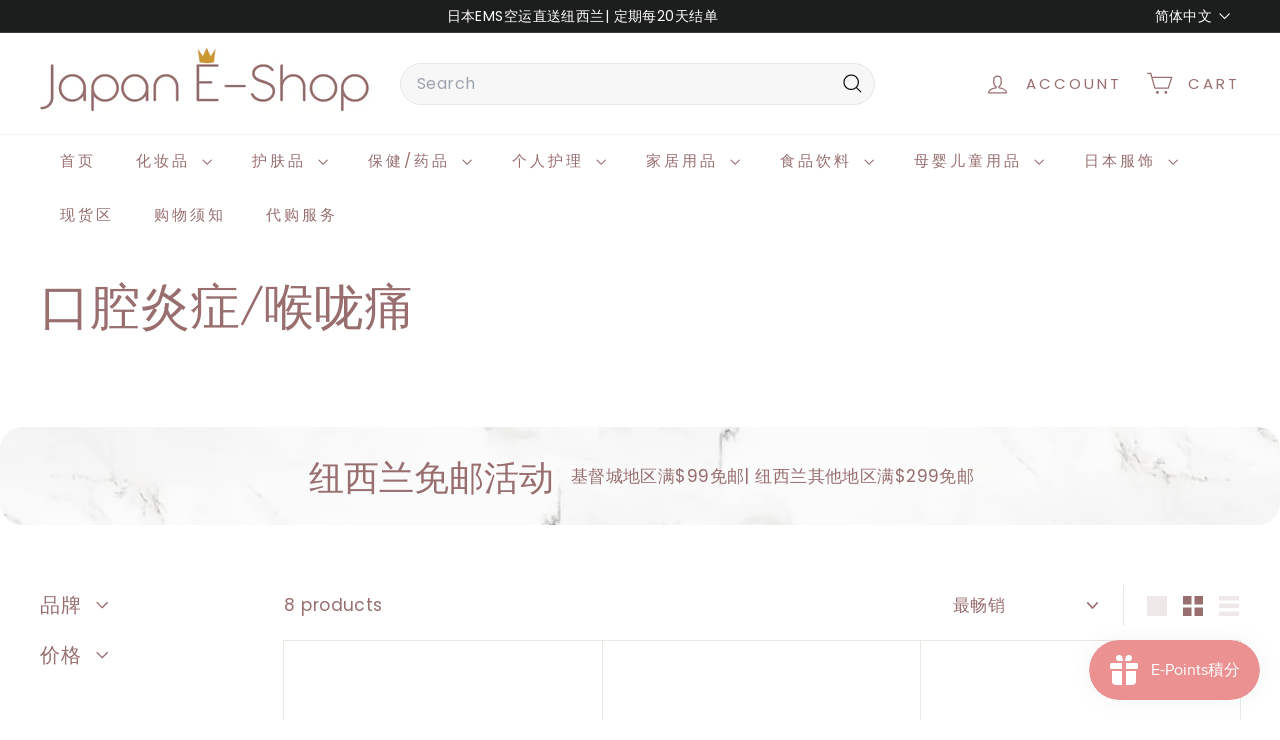

--- FILE ---
content_type: text/html; charset=utf-8
request_url: https://japaneshop.co.nz/zh-hans/collections/%E5%8F%A3%E8%85%94%E7%82%8E%E7%97%87-%E5%96%89%E5%9A%A8%E7%97%9B
body_size: 44732
content:
<!doctype html>
<html class="no-js" lang="zh-CN" dir="ltr">
  <head><script async crossorigin fetchpriority="high" src="/cdn/shopifycloud/importmap-polyfill/es-modules-shim.2.4.0.js"></script>
<script async src="https://pagead2.googlesyndication.com/pagead/js/adsbygoogle.js?client=ca-pub-8369325496681617"
     crossorigin="anonymous"></script>
    
    <meta charset="utf-8">
    <meta http-equiv="X-UA-Compatible" content="IE=edge,chrome=1">
    <meta name="viewport" content="width=device-width,initial-scale=1">
    <meta name="theme-color" content="#eb9191">
    <link rel="canonical" href="https://japaneshop.co.nz/zh-hans/collections/%e5%8f%a3%e8%85%94%e7%82%8e%e7%97%87-%e5%96%89%e5%9a%a8%e7%97%9b">
    <link rel="preconnect" href="https://fonts.shopifycdn.com" crossorigin>
    <link rel="dns-prefetch" href="https://ajax.googleapis.com">
    <link rel="dns-prefetch" href="https://maps.googleapis.com">
    <link rel="dns-prefetch" href="https://maps.gstatic.com"><link rel="shortcut icon" href="//japaneshop.co.nz/cdn/shop/files/1000033333_32x32.jpg?v=1732061082" type="image/png">
<title>口腔炎症/喉咙痛 &ndash; Japan E-Shop</title>

<meta property="og:site_name" content="Japan E-Shop">
<meta property="og:url" content="https://japaneshop.co.nz/zh-hans/collections/%e5%8f%a3%e8%85%94%e7%82%8e%e7%97%87-%e5%96%89%e5%9a%a8%e7%97%9b">
<meta property="og:title" content="口腔炎症/喉咙痛">
<meta property="og:type" content="website">
<meta property="og:description" content="纽西兰首选日本购物平台Japan E-Shop。专为Kiwis 打造，提供专业每月「日本连线代购」与「集运」服务。搜罗最新日本药妆、人气零食、美妆护肤品与生活杂货。全店日本空运直送，保证100% 正品与新鲜效期。不仅是商店，更是您的日本情报站！探索我们的【部落格】，阅读最新日本流行趋势与旅游资讯。不用出国，在家也能轻松买到最道地的日本好物。立即加入会员领取优惠，开启您的日系质感生活！"><meta property="og:image" content="http://japaneshop.co.nz/cdn/shop/files/Gemini_Generated_Image_3s7y5n3s7y5n3s7y.png?v=1765128566">
  <meta property="og:image:secure_url" content="https://japaneshop.co.nz/cdn/shop/files/Gemini_Generated_Image_3s7y5n3s7y5n3s7y.png?v=1765128566">
  <meta property="og:image:width" content="3136">
  <meta property="og:image:height" content="1376"><meta name="twitter:site" content="@">
<meta name="twitter:card" content="summary_large_image">
<meta name="twitter:title" content="口腔炎症/喉咙痛">
<meta name="twitter:description" content="纽西兰首选日本购物平台Japan E-Shop。专为Kiwis 打造，提供专业每月「日本连线代购」与「集运」服务。搜罗最新日本药妆、人气零食、美妆护肤品与生活杂货。全店日本空运直送，保证100% 正品与新鲜效期。不仅是商店，更是您的日本情报站！探索我们的【部落格】，阅读最新日本流行趋势与旅游资讯。不用出国，在家也能轻松买到最道地的日本好物。立即加入会员领取优惠，开启您的日系质感生活！">

<style data-shopify>@font-face {
  font-family: Dosis;
  font-weight: 400;
  font-style: normal;
  font-display: swap;
  src: url("//japaneshop.co.nz/cdn/fonts/dosis/dosis_n4.977e9084289f6e2f8ab186528d9d593792fcc4b3.woff2") format("woff2"),
       url("//japaneshop.co.nz/cdn/fonts/dosis/dosis_n4.ba934f995bb5ba536e3ff20a5c5c4a9e65b87a94.woff") format("woff");
}

  @font-face {
  font-family: Poppins;
  font-weight: 400;
  font-style: normal;
  font-display: swap;
  src: url("//japaneshop.co.nz/cdn/fonts/poppins/poppins_n4.0ba78fa5af9b0e1a374041b3ceaadf0a43b41362.woff2") format("woff2"),
       url("//japaneshop.co.nz/cdn/fonts/poppins/poppins_n4.214741a72ff2596839fc9760ee7a770386cf16ca.woff") format("woff");
}


  @font-face {
  font-family: Poppins;
  font-weight: 600;
  font-style: normal;
  font-display: swap;
  src: url("//japaneshop.co.nz/cdn/fonts/poppins/poppins_n6.aa29d4918bc243723d56b59572e18228ed0786f6.woff2") format("woff2"),
       url("//japaneshop.co.nz/cdn/fonts/poppins/poppins_n6.5f815d845fe073750885d5b7e619ee00e8111208.woff") format("woff");
}

  @font-face {
  font-family: Poppins;
  font-weight: 400;
  font-style: italic;
  font-display: swap;
  src: url("//japaneshop.co.nz/cdn/fonts/poppins/poppins_i4.846ad1e22474f856bd6b81ba4585a60799a9f5d2.woff2") format("woff2"),
       url("//japaneshop.co.nz/cdn/fonts/poppins/poppins_i4.56b43284e8b52fc64c1fd271f289a39e8477e9ec.woff") format("woff");
}

  @font-face {
  font-family: Poppins;
  font-weight: 600;
  font-style: italic;
  font-display: swap;
  src: url("//japaneshop.co.nz/cdn/fonts/poppins/poppins_i6.bb8044d6203f492888d626dafda3c2999253e8e9.woff2") format("woff2"),
       url("//japaneshop.co.nz/cdn/fonts/poppins/poppins_i6.e233dec1a61b1e7dead9f920159eda42280a02c3.woff") format("woff");
}

</style><link href="//japaneshop.co.nz/cdn/shop/t/7/assets/components.css?v=43712827778144619181731228095" rel="stylesheet" type="text/css" media="all" />

<style data-shopify>:root {
    --color-body: #ffffff;
    --color-body-alpha-005: rgba(255, 255, 255, 0.05);
    --color-body-dim: #f2f2f2;

    --color-border: #e8e8e1;

    --color-button-primary: #eb9191;
    --color-button-primary-light: #f3bcbc;
    --color-button-primary-dim: #e77b7b;
    --color-button-primary-text: #ffffff;

    --color-cart-dot: #ba4444;
    --color-cart-dot-text: #fff;

    --color-footer: #ffffff;
    --color-footer-border: #e8e8e1;
    --color-footer-text: #986e6f;

    --color-link: #986e6f;

    --color-modal-bg: rgba(231, 231, 231, 0.6);

    --color-nav: #ffffff;
    --color-nav-search: #f7f7f7;
    --color-nav-text: #986e6f;

    --color-price: #1c1d1d;

    --color-sale-tag: #ba4444;
    --color-sale-tag-text: #ffffff;

    --color-scheme-1-text: #986e6f;
    --color-scheme-1-bg: #ffffff;
    --color-scheme-2-text: #812f2b;
    --color-scheme-2-bg: #fff9ea;
    --color-scheme-3-text: #fff6df;
    --color-scheme-3-bg: #ba4444;

    --color-text-body: #986e6f;
    --color-text-body-alpha-005: rgba(152, 110, 111, 0.05);
    --color-text-body-alpha-008: rgba(152, 110, 111, 0.08);
    --color-text-savings: #ba4444;

    --color-toolbar: #1c1d1d;
    --color-toolbar-text: #ffffff;

    --url-ico-select: url(//japaneshop.co.nz/cdn/shop/t/7/assets/ico-select.svg);
    --url-swirl-svg: url(//japaneshop.co.nz/cdn/shop/t/7/assets/swirl.svg);

    --header-padding-bottom: 0;

    --page-top-padding: 35px;
    --page-narrow: 780px;
    --page-width-padding: 40px;
    --grid-gutter: 22px;
    --index-section-padding: 60px;
    --section-header-bottom: 40px;
    --collapsible-icon-width: 12px;

    --size-chart-margin: 30px 0;
    --size-chart-icon-margin: 5px;

    --newsletter-reminder-padding: 20px 30px 20px 25px;

    --text-frame-margin: 10px;

    /*Shop Pay Installments*/
    --color-body-text: #986e6f;
    --color-body: #ffffff;
    --color-bg: #ffffff;

    --type-header-primary: Dosis;
    --type-header-fallback: sans-serif;
    --type-header-size: 50px;
    --type-header-weight: 400;
    --type-header-line-height: 1.1;
    --type-header-spacing: 0.0em;

    
      --type-header-transform: none;
    

    --type-base-primary:Poppins;
    --type-base-fallback:sans-serif;
    --type-base-size: 17px;
    --type-base-weight: 400;
    --type-base-spacing: 0.025em;
    --type-base-line-height: 1.5;

    --color-small-image-bg: #ffffff;
    --color-small-image-bg-dark: #f7f7f7;
    --color-large-image-bg: #e7e7e7;
    --color-large-image-bg-light: #ffffff;

    --icon-stroke-width: 3px;
    --icon-stroke-line-join: miter;

    
      --button-radius: 3px;
      --button-padding: 11px 25px;
    

    
      --roundness: 20px;
    

    
      --grid-thickness: 1px;
    

    --product-tile-margin: 5%;
    --collection-tile-margin: 5%;

    --swatch-size: 40px;

    
      --swatch-border-radius: 50%;
    
  }

  @media screen and (max-width: 768px) {
    :root {
      --page-top-padding: 15px;
      --page-narrow: 330px;
      --page-width-padding: 17px;
      --grid-gutter: 16px;
      --index-section-padding: 40px;
      --section-header-bottom: 25px;
      --collapsible-icon-width: 10px;
      --text-frame-margin: 7px;
      --type-base-size: 15px;

      
        --roundness: 15px;
        --button-padding: 9px 25px;
      
    }
  }</style><link href="//japaneshop.co.nz/cdn/shop/t/7/assets/overrides.css?v=22777653670148856341731228096" rel="stylesheet" type="text/css" media="all" />
<style data-shopify>:root {
        --product-grid-padding: 12px;
      }</style><script>
      document.documentElement.className = document.documentElement.className.replace('no-js', 'js');

      window.theme = window.theme || {};

      theme.settings = {
        themeName: 'Expanse',
        themeVersion: '6.0.0', // x-release-please-version
      };
    </script>
<script>var ConverlyCustomData = {channelId: null};</script>
<script async defer src="https://cdn.affiliates.one/production/adlinks/f54ec1e7bc7980677dbf628d3004daf1ac978b2c9ebe6479fe78792b2e1aa5f7.js"></script><script type="importmap">
{
  "imports": {
    "@archetype-themes/custom-elements/base-media": "//japaneshop.co.nz/cdn/shop/t/7/assets/base-media.js?v=180215418933095669231731228094",
    "@archetype-themes/custom-elements/disclosure": "//japaneshop.co.nz/cdn/shop/t/7/assets/disclosure.js?v=182459945533096787091731228095",
    "@archetype-themes/custom-elements/header-search": "//japaneshop.co.nz/cdn/shop/t/7/assets/header-search.js?v=14790263600647437351731228095",
    "@archetype-themes/custom-elements/product-recommendations": "//japaneshop.co.nz/cdn/shop/t/7/assets/product-recommendations.js?v=76410797257285949611731228096",
    "@archetype-themes/custom-elements/swatches": "//japaneshop.co.nz/cdn/shop/t/7/assets/swatches.js?v=115748111205220542111731228096",
    "@archetype-themes/custom-elements/theme-element": "//japaneshop.co.nz/cdn/shop/t/7/assets/theme-element.js?v=23783870107938227301731228097",
    "@archetype-themes/modules/cart-form": "//japaneshop.co.nz/cdn/shop/t/7/assets/cart-form.js?v=112467115607385685851731228095",
    "@archetype-themes/modules/clone-footer": "//japaneshop.co.nz/cdn/shop/t/7/assets/clone-footer.js?v=65189253863211222311731228095",
    "@archetype-themes/modules/collection-sidebar": "//japaneshop.co.nz/cdn/shop/t/7/assets/collection-sidebar.js?v=1325888889692973131731228095",
    "@archetype-themes/modules/drawers": "//japaneshop.co.nz/cdn/shop/t/7/assets/drawers.js?v=133655453772475736011731228095",
    "@archetype-themes/modules/modal": "//japaneshop.co.nz/cdn/shop/t/7/assets/modal.js?v=158707362359803246971731228095",
    "@archetype-themes/modules/nav-dropdown": "//japaneshop.co.nz/cdn/shop/t/7/assets/nav-dropdown.js?v=161891049847192907061731228096",
    "@archetype-themes/modules/photoswipe": "//japaneshop.co.nz/cdn/shop/t/7/assets/photoswipe.js?v=26893319410327140681731228096",
    "@archetype-themes/modules/slideshow": "//japaneshop.co.nz/cdn/shop/t/7/assets/slideshow.js?v=126977017077271715931731228096",
    "@archetype-themes/utils/a11y": "//japaneshop.co.nz/cdn/shop/t/7/assets/a11y.js?v=42141139595583154601731228094",
    "@archetype-themes/utils/ajax-renderer": "//japaneshop.co.nz/cdn/shop/t/7/assets/ajax-renderer.js?v=17957378971572593961731228094",
    "@archetype-themes/utils/currency": "//japaneshop.co.nz/cdn/shop/t/7/assets/currency.js?v=93335643952206747231731228095",
    "@archetype-themes/utils/events": "//japaneshop.co.nz/cdn/shop/t/7/assets/events.js?v=41484686344495800011731228095",
    "@archetype-themes/utils/product-loader": "//japaneshop.co.nz/cdn/shop/t/7/assets/product-loader.js?v=71947287259713254281731228096",
    "@archetype-themes/utils/resource-loader": "//japaneshop.co.nz/cdn/shop/t/7/assets/resource-loader.js?v=81301169148003274841731228096",
    "@archetype-themes/utils/storage": "//japaneshop.co.nz/cdn/shop/t/7/assets/storage.js?v=165714144265540632071731228096",
    "@archetype-themes/utils/theme-editor-event-handler-mixin": "//japaneshop.co.nz/cdn/shop/t/7/assets/theme-editor-event-handler-mixin.js?v=114462069356338668731731228097",
    "@archetype-themes/utils/utils": "//japaneshop.co.nz/cdn/shop/t/7/assets/utils.js?v=117964846174238173191731228097",
    "@archetype-themes/vendors/flickity": "//japaneshop.co.nz/cdn/shop/t/7/assets/flickity.js?v=180040601754775719741731228095",
    "@archetype-themes/vendors/flickity-fade": "//japaneshop.co.nz/cdn/shop/t/7/assets/flickity-fade.js?v=7618156608010510071731228095",
    "@archetype-themes/vendors/in-view": "//japaneshop.co.nz/cdn/shop/t/7/assets/in-view.js?v=158303221847540477331731228095",
    "@archetype-themes/vendors/photoswipe-ui-default.min": "//japaneshop.co.nz/cdn/shop/t/7/assets/photoswipe-ui-default.min.js?v=153569421128418950921731228096",
    "@archetype-themes/vendors/photoswipe.min": "//japaneshop.co.nz/cdn/shop/t/7/assets/photoswipe.min.js?v=159595140210348923361731228096",
    "components/add-to-cart": "//japaneshop.co.nz/cdn/shop/t/7/assets/add-to-cart.js?v=157761415605003885381731228094",
    "components/announcement-bar": "//japaneshop.co.nz/cdn/shop/t/7/assets/announcement-bar.js?v=121029201872210647121731228094",
    "components/block-buy-buttons": "//japaneshop.co.nz/cdn/shop/t/7/assets/block-buy-buttons.js?v=56380689241029412871731228094",
    "components/block-price": "//japaneshop.co.nz/cdn/shop/t/7/assets/block-price.js?v=174793000406617112591731228095",
    "components/block-variant-picker": "//japaneshop.co.nz/cdn/shop/t/7/assets/block-variant-picker.js?v=100675464509634971691731228095",
    "components/cart-note": "//japaneshop.co.nz/cdn/shop/t/7/assets/cart-note.js?v=56198602689862001351731228095",
    "components/close-cart": "//japaneshop.co.nz/cdn/shop/t/7/assets/close-cart.js?v=122851508247342011791731228095",
    "components/collapsible": "//japaneshop.co.nz/cdn/shop/t/7/assets/collapsible.js?v=177773173634684916621731228095",
    "components/collection-mobile-filters": "//japaneshop.co.nz/cdn/shop/t/7/assets/collection-mobile-filters.js?v=141085733159431533581731228095",
    "components/gift-card-recipient-form": "//japaneshop.co.nz/cdn/shop/t/7/assets/gift-card-recipient-form.js?v=25114532869471163621731228095",
    "components/header-cart-drawer": "//japaneshop.co.nz/cdn/shop/t/7/assets/header-cart-drawer.js?v=10438076937880405391731228095",
    "components/header-drawer": "//japaneshop.co.nz/cdn/shop/t/7/assets/header-drawer.js?v=12194218155632391321731228095",
    "components/header-mobile-nav": "//japaneshop.co.nz/cdn/shop/t/7/assets/header-mobile-nav.js?v=77324086688366174111731228095",
    "components/header-nav": "//japaneshop.co.nz/cdn/shop/t/7/assets/header-nav.js?v=134448756228213604281731228095",
    "components/item-grid": "//japaneshop.co.nz/cdn/shop/t/7/assets/item-grid.js?v=109905781791598941741731228095",
    "components/map": "//japaneshop.co.nz/cdn/shop/t/7/assets/map.js?v=113321260895345124881731228095",
    "components/model-media": "//japaneshop.co.nz/cdn/shop/t/7/assets/model-media.js?v=72293555598817173731731228095",
    "components/newsletter-reminder": "//japaneshop.co.nz/cdn/shop/t/7/assets/newsletter-reminder.js?v=35744343425145152751731228096",
    "components/parallax-image": "//japaneshop.co.nz/cdn/shop/t/7/assets/parallax-image.js?v=59188309605188605141731228096",
    "components/predictive-search": "//japaneshop.co.nz/cdn/shop/t/7/assets/predictive-search.js?v=165210660372665716981731228096",
    "components/price-range": "//japaneshop.co.nz/cdn/shop/t/7/assets/price-range.js?v=87243038936141742371731228096",
    "components/product-images": "//japaneshop.co.nz/cdn/shop/t/7/assets/product-images.js?v=101208797313625026491731228096",
    "components/product-inventory": "//japaneshop.co.nz/cdn/shop/t/7/assets/product-inventory.js?v=69607211263097186841731228096",
    "components/quantity-selector": "//japaneshop.co.nz/cdn/shop/t/7/assets/quantity-selector.js?v=29811676615099985201731228096",
    "components/quick-add": "//japaneshop.co.nz/cdn/shop/t/7/assets/quick-add.js?v=112070224713420499361731228096",
    "components/quick-shop": "//japaneshop.co.nz/cdn/shop/t/7/assets/quick-shop.js?v=169214600794817870211731228096",
    "components/rte": "//japaneshop.co.nz/cdn/shop/t/7/assets/rte.js?v=175428553801475883871731228096",
    "components/section-advanced-accordion": "//japaneshop.co.nz/cdn/shop/t/7/assets/section-advanced-accordion.js?v=172994900201510659141731228096",
    "components/section-age-verification-popup": "//japaneshop.co.nz/cdn/shop/t/7/assets/section-age-verification-popup.js?v=133696332194319723851731228096",
    "components/section-background-image-text": "//japaneshop.co.nz/cdn/shop/t/7/assets/section-background-image-text.js?v=21722524035606903071731228096",
    "components/section-collection-header": "//japaneshop.co.nz/cdn/shop/t/7/assets/section-collection-header.js?v=38468508189529151931731228096",
    "components/section-countdown": "//japaneshop.co.nz/cdn/shop/t/7/assets/section-countdown.js?v=75237863181774550081731228096",
    "components/section-footer": "//japaneshop.co.nz/cdn/shop/t/7/assets/section-footer.js?v=148713697742347807881731228096",
    "components/section-header": "//japaneshop.co.nz/cdn/shop/t/7/assets/section-header.js?v=146891184291599232001731228096",
    "components/section-hotspots": "//japaneshop.co.nz/cdn/shop/t/7/assets/section-hotspots.js?v=123038301200020945031731228096",
    "components/section-image-compare": "//japaneshop.co.nz/cdn/shop/t/7/assets/section-image-compare.js?v=84708806597935999591731228096",
    "components/section-main-addresses": "//japaneshop.co.nz/cdn/shop/t/7/assets/section-main-addresses.js?v=38269558316828166111731228096",
    "components/section-main-cart": "//japaneshop.co.nz/cdn/shop/t/7/assets/section-main-cart.js?v=104282612614769570861731228096",
    "components/section-main-login": "//japaneshop.co.nz/cdn/shop/t/7/assets/section-main-login.js?v=141583384861984065451731228096",
    "components/section-more-products-vendor": "//japaneshop.co.nz/cdn/shop/t/7/assets/section-more-products-vendor.js?v=139037179476081649891731228096",
    "components/section-newsletter-popup": "//japaneshop.co.nz/cdn/shop/t/7/assets/section-newsletter-popup.js?v=14748164573072822331731228096",
    "components/section-password-header": "//japaneshop.co.nz/cdn/shop/t/7/assets/section-password-header.js?v=180461259096248157561731228096",
    "components/section-recently-viewed": "//japaneshop.co.nz/cdn/shop/t/7/assets/section-recently-viewed.js?v=55908193119123770971731228096",
    "components/section-testimonials": "//japaneshop.co.nz/cdn/shop/t/7/assets/section-testimonials.js?v=1105492954700041671731228096",
    "components/store-availability": "//japaneshop.co.nz/cdn/shop/t/7/assets/store-availability.js?v=3599424513449990531731228096",
    "components/theme-editor": "//japaneshop.co.nz/cdn/shop/t/7/assets/theme-editor.js?v=7962243367912863361731228097",
    "components/toggle-cart": "//japaneshop.co.nz/cdn/shop/t/7/assets/toggle-cart.js?v=38431333347854231931731228097",
    "components/toggle-menu": "//japaneshop.co.nz/cdn/shop/t/7/assets/toggle-menu.js?v=184417730195572818991731228097",
    "components/toggle-search": "//japaneshop.co.nz/cdn/shop/t/7/assets/toggle-search.js?v=152152935064256525541731228097",
    "components/tool-tip": "//japaneshop.co.nz/cdn/shop/t/7/assets/tool-tip.js?v=111952048857288946281731228097",
    "components/tool-tip-trigger": "//japaneshop.co.nz/cdn/shop/t/7/assets/tool-tip-trigger.js?v=51579085798980736711731228097",
    "components/variant-sku": "//japaneshop.co.nz/cdn/shop/t/7/assets/variant-sku.js?v=181636493864733257641731228097",
    "components/video-media": "//japaneshop.co.nz/cdn/shop/t/7/assets/video-media.js?v=117747228584985477391731228097",
    "nouislider": "//japaneshop.co.nz/cdn/shop/t/7/assets/nouislider.js?v=100438778919154896961731228096"
  }
}
</script>
<script>
  if (!(HTMLScriptElement.supports && HTMLScriptElement.supports('importmap'))) {
    const el = document.createElement('script')
    el.async = true
    el.src = "//japaneshop.co.nz/cdn/shop/t/7/assets/es-module-shims.min.js?v=3197203922110785981731228095"
    document.head.appendChild(el)
  }
</script>

<script type="module" src="//japaneshop.co.nz/cdn/shop/t/7/assets/is-land.min.js?v=92343381495565747271731228095"></script>



<script type="module">
  try {
    const importMap = document.querySelector('script[type="importmap"]')
    const importMapJson = JSON.parse(importMap.textContent)
    const importMapModules = Object.values(importMapJson.imports)
    for (let i = 0; i < importMapModules.length; i++) {
      const link = document.createElement('link')
      link.rel = 'modulepreload'
      link.href = importMapModules[i]
      document.head.appendChild(link)
    }
  } catch (e) {
    console.error(e)
  }
</script>

<script>window.performance && window.performance.mark && window.performance.mark('shopify.content_for_header.start');</script><meta name="google-site-verification" content="AI1MLKD1gKTYPx7gWplMIX04xqL5qeeYopHiNjDJyP4">
<meta id="shopify-digital-wallet" name="shopify-digital-wallet" content="/61351690448/digital_wallets/dialog">
<link rel="alternate" type="application/atom+xml" title="Feed" href="/zh-hans/collections/%E5%8F%A3%E8%85%94%E7%82%8E%E7%97%87-%E5%96%89%E5%9A%A8%E7%97%9B.atom" />
<link rel="alternate" hreflang="x-default" href="https://japaneshop.co.nz/collections/%E5%8F%A3%E8%85%94%E7%82%8E%E7%97%87-%E5%96%89%E5%9A%A8%E7%97%9B">
<link rel="alternate" hreflang="zh-Hant" href="https://japaneshop.co.nz/collections/%E5%8F%A3%E8%85%94%E7%82%8E%E7%97%87-%E5%96%89%E5%9A%A8%E7%97%9B">
<link rel="alternate" hreflang="zh-Hans" href="https://japaneshop.co.nz/zh-hans/collections/%E5%8F%A3%E8%85%94%E7%82%8E%E7%97%87-%E5%96%89%E5%9A%A8%E7%97%9B">
<link rel="alternate" hreflang="zh-Hant-NZ" href="https://japaneshop.co.nz/collections/%E5%8F%A3%E8%85%94%E7%82%8E%E7%97%87-%E5%96%89%E5%9A%A8%E7%97%9B">
<link rel="alternate" hreflang="zh-Hans-NZ" href="https://japaneshop.co.nz/zh-hans/collections/%E5%8F%A3%E8%85%94%E7%82%8E%E7%97%87-%E5%96%89%E5%9A%A8%E7%97%9B">
<link rel="alternate" type="application/json+oembed" href="https://japaneshop.co.nz/zh-hans/collections/%e5%8f%a3%e8%85%94%e7%82%8e%e7%97%87-%e5%96%89%e5%9a%a8%e7%97%9b.oembed">
<script async="async" src="/checkouts/internal/preloads.js?locale=zh-NZ"></script>
<script id="shopify-features" type="application/json">{"accessToken":"bc7585aeb1ac8ab140ecc8e8a627832d","betas":["rich-media-storefront-analytics"],"domain":"japaneshop.co.nz","predictiveSearch":false,"shopId":61351690448,"locale":"zh-cn"}</script>
<script>var Shopify = Shopify || {};
Shopify.shop = "japan-shop-nz.myshopify.com";
Shopify.locale = "zh-CN";
Shopify.currency = {"active":"NZD","rate":"1.0"};
Shopify.country = "NZ";
Shopify.theme = {"name":"Expanse","id":133334106320,"schema_name":"Expanse","schema_version":"6.0.0","theme_store_id":902,"role":"main"};
Shopify.theme.handle = "null";
Shopify.theme.style = {"id":null,"handle":null};
Shopify.cdnHost = "japaneshop.co.nz/cdn";
Shopify.routes = Shopify.routes || {};
Shopify.routes.root = "/zh-hans/";</script>
<script type="module">!function(o){(o.Shopify=o.Shopify||{}).modules=!0}(window);</script>
<script>!function(o){function n(){var o=[];function n(){o.push(Array.prototype.slice.apply(arguments))}return n.q=o,n}var t=o.Shopify=o.Shopify||{};t.loadFeatures=n(),t.autoloadFeatures=n()}(window);</script>
<script id="shop-js-analytics" type="application/json">{"pageType":"collection"}</script>
<script defer="defer" async type="module" src="//japaneshop.co.nz/cdn/shopifycloud/shop-js/modules/v2/client.init-shop-cart-sync_DF731VOk.zh-CN.esm.js"></script>
<script defer="defer" async type="module" src="//japaneshop.co.nz/cdn/shopifycloud/shop-js/modules/v2/chunk.common_BjuTtzQd.esm.js"></script>
<script type="module">
  await import("//japaneshop.co.nz/cdn/shopifycloud/shop-js/modules/v2/client.init-shop-cart-sync_DF731VOk.zh-CN.esm.js");
await import("//japaneshop.co.nz/cdn/shopifycloud/shop-js/modules/v2/chunk.common_BjuTtzQd.esm.js");

  window.Shopify.SignInWithShop?.initShopCartSync?.({"fedCMEnabled":true,"windoidEnabled":true});

</script>
<script id="__st">var __st={"a":61351690448,"offset":46800,"reqid":"d11f3fb2-267c-4753-858e-5de0804cd270-1768727386","pageurl":"japaneshop.co.nz\/zh-hans\/collections\/%E5%8F%A3%E8%85%94%E7%82%8E%E7%97%87-%E5%96%89%E5%9A%A8%E7%97%9B","u":"2696bfb95af3","p":"collection","rtyp":"collection","rid":402595938512};</script>
<script>window.ShopifyPaypalV4VisibilityTracking = true;</script>
<script id="captcha-bootstrap">!function(){'use strict';const t='contact',e='account',n='new_comment',o=[[t,t],['blogs',n],['comments',n],[t,'customer']],c=[[e,'customer_login'],[e,'guest_login'],[e,'recover_customer_password'],[e,'create_customer']],r=t=>t.map((([t,e])=>`form[action*='/${t}']:not([data-nocaptcha='true']) input[name='form_type'][value='${e}']`)).join(','),a=t=>()=>t?[...document.querySelectorAll(t)].map((t=>t.form)):[];function s(){const t=[...o],e=r(t);return a(e)}const i='password',u='form_key',d=['recaptcha-v3-token','g-recaptcha-response','h-captcha-response',i],f=()=>{try{return window.sessionStorage}catch{return}},m='__shopify_v',_=t=>t.elements[u];function p(t,e,n=!1){try{const o=window.sessionStorage,c=JSON.parse(o.getItem(e)),{data:r}=function(t){const{data:e,action:n}=t;return t[m]||n?{data:e,action:n}:{data:t,action:n}}(c);for(const[e,n]of Object.entries(r))t.elements[e]&&(t.elements[e].value=n);n&&o.removeItem(e)}catch(o){console.error('form repopulation failed',{error:o})}}const l='form_type',E='cptcha';function T(t){t.dataset[E]=!0}const w=window,h=w.document,L='Shopify',v='ce_forms',y='captcha';let A=!1;((t,e)=>{const n=(g='f06e6c50-85a8-45c8-87d0-21a2b65856fe',I='https://cdn.shopify.com/shopifycloud/storefront-forms-hcaptcha/ce_storefront_forms_captcha_hcaptcha.v1.5.2.iife.js',D={infoText:'受 hCaptcha 保护',privacyText:'隐私',termsText:'条款'},(t,e,n)=>{const o=w[L][v],c=o.bindForm;if(c)return c(t,g,e,D).then(n);var r;o.q.push([[t,g,e,D],n]),r=I,A||(h.body.append(Object.assign(h.createElement('script'),{id:'captcha-provider',async:!0,src:r})),A=!0)});var g,I,D;w[L]=w[L]||{},w[L][v]=w[L][v]||{},w[L][v].q=[],w[L][y]=w[L][y]||{},w[L][y].protect=function(t,e){n(t,void 0,e),T(t)},Object.freeze(w[L][y]),function(t,e,n,w,h,L){const[v,y,A,g]=function(t,e,n){const i=e?o:[],u=t?c:[],d=[...i,...u],f=r(d),m=r(i),_=r(d.filter((([t,e])=>n.includes(e))));return[a(f),a(m),a(_),s()]}(w,h,L),I=t=>{const e=t.target;return e instanceof HTMLFormElement?e:e&&e.form},D=t=>v().includes(t);t.addEventListener('submit',(t=>{const e=I(t);if(!e)return;const n=D(e)&&!e.dataset.hcaptchaBound&&!e.dataset.recaptchaBound,o=_(e),c=g().includes(e)&&(!o||!o.value);(n||c)&&t.preventDefault(),c&&!n&&(function(t){try{if(!f())return;!function(t){const e=f();if(!e)return;const n=_(t);if(!n)return;const o=n.value;o&&e.removeItem(o)}(t);const e=Array.from(Array(32),(()=>Math.random().toString(36)[2])).join('');!function(t,e){_(t)||t.append(Object.assign(document.createElement('input'),{type:'hidden',name:u})),t.elements[u].value=e}(t,e),function(t,e){const n=f();if(!n)return;const o=[...t.querySelectorAll(`input[type='${i}']`)].map((({name:t})=>t)),c=[...d,...o],r={};for(const[a,s]of new FormData(t).entries())c.includes(a)||(r[a]=s);n.setItem(e,JSON.stringify({[m]:1,action:t.action,data:r}))}(t,e)}catch(e){console.error('failed to persist form',e)}}(e),e.submit())}));const S=(t,e)=>{t&&!t.dataset[E]&&(n(t,e.some((e=>e===t))),T(t))};for(const o of['focusin','change'])t.addEventListener(o,(t=>{const e=I(t);D(e)&&S(e,y())}));const B=e.get('form_key'),M=e.get(l),P=B&&M;t.addEventListener('DOMContentLoaded',(()=>{const t=y();if(P)for(const e of t)e.elements[l].value===M&&p(e,B);[...new Set([...A(),...v().filter((t=>'true'===t.dataset.shopifyCaptcha))])].forEach((e=>S(e,t)))}))}(h,new URLSearchParams(w.location.search),n,t,e,['guest_login'])})(!0,!0)}();</script>
<script integrity="sha256-4kQ18oKyAcykRKYeNunJcIwy7WH5gtpwJnB7kiuLZ1E=" data-source-attribution="shopify.loadfeatures" defer="defer" src="//japaneshop.co.nz/cdn/shopifycloud/storefront/assets/storefront/load_feature-a0a9edcb.js" crossorigin="anonymous"></script>
<script data-source-attribution="shopify.dynamic_checkout.dynamic.init">var Shopify=Shopify||{};Shopify.PaymentButton=Shopify.PaymentButton||{isStorefrontPortableWallets:!0,init:function(){window.Shopify.PaymentButton.init=function(){};var t=document.createElement("script");t.src="https://japaneshop.co.nz/cdn/shopifycloud/portable-wallets/latest/portable-wallets.zh-cn.js",t.type="module",document.head.appendChild(t)}};
</script>
<script data-source-attribution="shopify.dynamic_checkout.buyer_consent">
  function portableWalletsHideBuyerConsent(e){var t=document.getElementById("shopify-buyer-consent"),n=document.getElementById("shopify-subscription-policy-button");t&&n&&(t.classList.add("hidden"),t.setAttribute("aria-hidden","true"),n.removeEventListener("click",e))}function portableWalletsShowBuyerConsent(e){var t=document.getElementById("shopify-buyer-consent"),n=document.getElementById("shopify-subscription-policy-button");t&&n&&(t.classList.remove("hidden"),t.removeAttribute("aria-hidden"),n.addEventListener("click",e))}window.Shopify?.PaymentButton&&(window.Shopify.PaymentButton.hideBuyerConsent=portableWalletsHideBuyerConsent,window.Shopify.PaymentButton.showBuyerConsent=portableWalletsShowBuyerConsent);
</script>
<script data-source-attribution="shopify.dynamic_checkout.cart.bootstrap">document.addEventListener("DOMContentLoaded",(function(){function t(){return document.querySelector("shopify-accelerated-checkout-cart, shopify-accelerated-checkout")}if(t())Shopify.PaymentButton.init();else{new MutationObserver((function(e,n){t()&&(Shopify.PaymentButton.init(),n.disconnect())})).observe(document.body,{childList:!0,subtree:!0})}}));
</script>

<script>window.performance && window.performance.mark && window.performance.mark('shopify.content_for_header.end');</script>

    <script src="//japaneshop.co.nz/cdn/shop/t/7/assets/theme.js?v=113616480651186619411731228097" defer="defer"></script>
  <!-- BEGIN app block: shopify://apps/judge-me-reviews/blocks/judgeme_core/61ccd3b1-a9f2-4160-9fe9-4fec8413e5d8 --><!-- Start of Judge.me Core -->






<link rel="dns-prefetch" href="https://cdnwidget.judge.me">
<link rel="dns-prefetch" href="https://cdn.judge.me">
<link rel="dns-prefetch" href="https://cdn1.judge.me">
<link rel="dns-prefetch" href="https://api.judge.me">

<script data-cfasync='false' class='jdgm-settings-script'>window.jdgmSettings={"pagination":5,"disable_web_reviews":false,"badge_no_review_text":"无评论","badge_n_reviews_text":"{{ n }} 条评论","badge_star_color":"#f2be30","hide_badge_preview_if_no_reviews":true,"badge_hide_text":false,"enforce_center_preview_badge":false,"widget_title":"客户评论","widget_open_form_text":"写评论","widget_close_form_text":"取消评论","widget_refresh_page_text":"刷新页面","widget_summary_text":"基于 {{ number_of_reviews }} 条评论","widget_no_review_text":"成为第一个写评论的人","widget_name_field_text":"显示名称","widget_verified_name_field_text":"已验证姓名（公开）","widget_name_placeholder_text":"显示名称","widget_required_field_error_text":"此字段为必填项。","widget_email_field_text":"电子邮件地址","widget_verified_email_field_text":"已验证电子邮件（私密，无法编辑）","widget_email_placeholder_text":"您的电子邮件地址","widget_email_field_error_text":"请输入有效的电子邮件地址。","widget_rating_field_text":"评分","widget_review_title_field_text":"评论标题","widget_review_title_placeholder_text":"为您的评论添加标题","widget_review_body_field_text":"评论内容","widget_review_body_placeholder_text":"在此开始写作...","widget_pictures_field_text":"图片/视频（可选）","widget_submit_review_text":"提交评论","widget_submit_verified_review_text":"提交已验证评论","widget_submit_success_msg_with_auto_publish":"谢谢您！请在几分钟后刷新页面以查看您的评论。您可以通过登录 \u003ca href='https://judge.me/login' target='_blank' rel='nofollow noopener'\u003eJudge.me\u003c/a\u003e来删除或编辑您的评论","widget_submit_success_msg_no_auto_publish":"谢谢您！一旦商店管理员批准，您的评论将会发布。您可以通过登录 \u003ca href='https://judge.me/login' target='_blank' rel='nofollow noopener'\u003eJudge.me\u003c/a\u003e来删除或编辑您的评论","widget_show_default_reviews_out_of_total_text":"显示 {{ n_reviews_shown }} 条评论，共 {{ n_reviews }} 条。","widget_show_all_link_text":"显示全部","widget_show_less_link_text":"显示较少","widget_author_said_text":"{{ reviewer_name }} 说：","widget_days_text":"{{ n }} 天前","widget_weeks_text":"{{ n }} 周前","widget_months_text":"{{ n }} 个月前","widget_years_text":"{{ n }} 年前","widget_yesterday_text":"昨天","widget_today_text":"今天","widget_replied_text":"\u003e\u003e {{ shop_name }} 回复：","widget_read_more_text":"阅读更多","widget_reviewer_name_as_initial":"","widget_rating_filter_color":"","widget_rating_filter_see_all_text":"查看所有评论","widget_sorting_most_recent_text":"最新","widget_sorting_highest_rating_text":"最高评分","widget_sorting_lowest_rating_text":"最低评分","widget_sorting_with_pictures_text":"仅带图片","widget_sorting_most_helpful_text":"最有帮助","widget_open_question_form_text":"提问","widget_reviews_subtab_text":"评论","widget_questions_subtab_text":"问题","widget_question_label_text":"问题","widget_answer_label_text":"回答","widget_question_placeholder_text":"在此写下您的问题","widget_submit_question_text":"提交问题","widget_question_submit_success_text":"感谢您的提问！一旦有人回答，我们将通知您。","widget_star_color":"#f2be30","verified_badge_text":"已验证","verified_badge_bg_color":"","verified_badge_text_color":"","verified_badge_placement":"left-of-reviewer-name","widget_review_max_height":"","widget_hide_border":false,"widget_social_share":false,"widget_thumb":false,"widget_review_location_show":false,"widget_location_format":"","all_reviews_include_out_of_store_products":true,"all_reviews_out_of_store_text":"（商店外）","all_reviews_pagination":100,"all_reviews_product_name_prefix_text":"关于","enable_review_pictures":true,"enable_question_anwser":false,"widget_theme":"","review_date_format":"timestamp","default_sort_method":"most-recent","widget_product_reviews_subtab_text":"产品评论","widget_shop_reviews_subtab_text":"商店评论","widget_other_products_reviews_text":"其他产品的评论","widget_store_reviews_subtab_text":"商店评论","widget_no_store_reviews_text":"这个商店还没有收到任何评论","widget_web_restriction_product_reviews_text":"这个产品还没有收到任何评论","widget_no_items_text":"找不到任何项目","widget_show_more_text":"显示更多","widget_write_a_store_review_text":"写商店评论","widget_other_languages_heading":"其他语言的评论","widget_translate_review_text":"将评论翻译成 {{ language }}","widget_translating_review_text":"正在翻译...","widget_show_original_translation_text":"显示原文 ({{ language }})","widget_translate_review_failed_text":"无法翻译评论。","widget_translate_review_retry_text":"重试","widget_translate_review_try_again_later_text":"稍后再试","show_product_url_for_grouped_product":false,"widget_sorting_pictures_first_text":"图片优先","show_pictures_on_all_rev_page_mobile":false,"show_pictures_on_all_rev_page_desktop":false,"floating_tab_hide_mobile_install_preference":false,"floating_tab_button_name":"★ 评论","floating_tab_title":"让顾客为我们代言","floating_tab_button_color":"","floating_tab_button_background_color":"","floating_tab_url":"","floating_tab_url_enabled":false,"floating_tab_tab_style":"text","all_reviews_text_badge_text":"顾客对我们的评分为 {{ shop.metafields.judgeme.all_reviews_rating | round: 1 }}/5，基于 {{ shop.metafields.judgeme.all_reviews_count }} 条评论。","all_reviews_text_badge_text_branded_style":"基于 {{ shop.metafields.judgeme.all_reviews_count }} 条评论，{{ shop.metafields.judgeme.all_reviews_rating | round: 1 }} 星（满分5星）","is_all_reviews_text_badge_a_link":false,"show_stars_for_all_reviews_text_badge":false,"all_reviews_text_badge_url":"","all_reviews_text_style":"text","all_reviews_text_color_style":"judgeme_brand_color","all_reviews_text_color":"#108474","all_reviews_text_show_jm_brand":true,"featured_carousel_show_header":true,"featured_carousel_title":"让顾客为我们代言","testimonials_carousel_title":"顾客们说","videos_carousel_title":"真实客户故事","cards_carousel_title":"顾客们说","featured_carousel_count_text":"来自 {{ n }} 条评论","featured_carousel_add_link_to_all_reviews_page":false,"featured_carousel_url":"","featured_carousel_show_images":true,"featured_carousel_autoslide_interval":5,"featured_carousel_arrows_on_the_sides":false,"featured_carousel_height":250,"featured_carousel_width":80,"featured_carousel_image_size":0,"featured_carousel_image_height":250,"featured_carousel_arrow_color":"#eeeeee","verified_count_badge_style":"vintage","verified_count_badge_orientation":"horizontal","verified_count_badge_color_style":"judgeme_brand_color","verified_count_badge_color":"#108474","is_verified_count_badge_a_link":false,"verified_count_badge_url":"","verified_count_badge_show_jm_brand":true,"widget_rating_preset_default":5,"widget_first_sub_tab":"product-reviews","widget_show_histogram":true,"widget_histogram_use_custom_color":false,"widget_pagination_use_custom_color":false,"widget_star_use_custom_color":true,"widget_verified_badge_use_custom_color":false,"widget_write_review_use_custom_color":false,"picture_reminder_submit_button":"上传图片","enable_review_videos":true,"mute_video_by_default":true,"widget_sorting_videos_first_text":"视频优先","widget_review_pending_text":"待审核","featured_carousel_items_for_large_screen":4,"social_share_options_order":"Facebook,Twitter","remove_microdata_snippet":true,"disable_json_ld":false,"enable_json_ld_products":false,"preview_badge_show_question_text":false,"preview_badge_no_question_text":"没有问题","preview_badge_n_question_text":"{{ number_of_questions }} 个问题","qa_badge_show_icon":false,"qa_badge_position":"same-row","remove_judgeme_branding":false,"widget_add_search_bar":false,"widget_search_bar_placeholder":"搜索","widget_sorting_verified_only_text":"仅已验证","featured_carousel_theme":"default","featured_carousel_show_rating":true,"featured_carousel_show_title":false,"featured_carousel_show_body":true,"featured_carousel_show_date":false,"featured_carousel_show_reviewer":true,"featured_carousel_show_product":false,"featured_carousel_header_background_color":"#108474","featured_carousel_header_text_color":"#ffffff","featured_carousel_name_product_separator":"reviewed","featured_carousel_full_star_background":"#108474","featured_carousel_empty_star_background":"#dadada","featured_carousel_vertical_theme_background":"#f9fafb","featured_carousel_verified_badge_enable":false,"featured_carousel_verified_badge_color":"#108474","featured_carousel_border_style":"round","featured_carousel_review_line_length_limit":3,"featured_carousel_more_reviews_button_text":"阅读更多评论","featured_carousel_view_product_button_text":"查看产品","all_reviews_page_load_reviews_on":"scroll","all_reviews_page_load_more_text":"加载更多评论","disable_fb_tab_reviews":false,"enable_ajax_cdn_cache":false,"widget_public_name_text":"公开显示为","default_reviewer_name":"John Smith","default_reviewer_name_has_non_latin":true,"widget_reviewer_anonymous":"匿名","medals_widget_title":"Judge.me 评论奖章","medals_widget_background_color":"#f9fafb","medals_widget_position":"footer_all_pages","medals_widget_border_color":"#f9fafb","medals_widget_verified_text_position":"left","medals_widget_use_monochromatic_version":false,"medals_widget_elements_color":"#108474","show_reviewer_avatar":true,"widget_invalid_yt_video_url_error_text":"不是YouTube视频URL","widget_max_length_field_error_text":"请输入不超过{0}个字符。","widget_show_country_flag":false,"widget_show_collected_via_shop_app":true,"widget_verified_by_shop_badge_style":"light","widget_verified_by_shop_text":"由商店验证","widget_show_photo_gallery":false,"widget_load_with_code_splitting":true,"widget_ugc_install_preference":false,"widget_ugc_title":"我们制作，您分享","widget_ugc_subtitle":"给我们添加标签，您的照片将在我们的页面上展示","widget_ugc_arrows_color":"#ffffff","widget_ugc_primary_button_text":"立即购买","widget_ugc_primary_button_background_color":"#108474","widget_ugc_primary_button_text_color":"#ffffff","widget_ugc_primary_button_border_width":"0","widget_ugc_primary_button_border_style":"none","widget_ugc_primary_button_border_color":"#108474","widget_ugc_primary_button_border_radius":"25","widget_ugc_secondary_button_text":"加载更多","widget_ugc_secondary_button_background_color":"#ffffff","widget_ugc_secondary_button_text_color":"#108474","widget_ugc_secondary_button_border_width":"2","widget_ugc_secondary_button_border_style":"solid","widget_ugc_secondary_button_border_color":"#108474","widget_ugc_secondary_button_border_radius":"25","widget_ugc_reviews_button_text":"查看评论","widget_ugc_reviews_button_background_color":"#ffffff","widget_ugc_reviews_button_text_color":"#108474","widget_ugc_reviews_button_border_width":"2","widget_ugc_reviews_button_border_style":"solid","widget_ugc_reviews_button_border_color":"#108474","widget_ugc_reviews_button_border_radius":"25","widget_ugc_reviews_button_link_to":"judgeme-reviews-page","widget_ugc_show_post_date":true,"widget_ugc_max_width":"800","widget_rating_metafield_value_type":true,"widget_primary_color":"#eb9191","widget_enable_secondary_color":true,"widget_secondary_color":"#edf5f5","widget_summary_average_rating_text":"{{ average_rating }} 满分5分","widget_media_grid_title":"顾客照片和视频","widget_media_grid_see_more_text":"查看更多","widget_round_style":false,"widget_show_product_medals":false,"widget_verified_by_judgeme_text":"由Judge.me验证","widget_show_store_medals":true,"widget_verified_by_judgeme_text_in_store_medals":"由Judge.me验证","widget_media_field_exceed_quantity_message":"抱歉，每条评论我们最多只能接受 {{ max_media }} 个。","widget_media_field_exceed_limit_message":"{{ file_name }} 太大，请选择小于 {{ size_limit }}MB 的 {{ media_type }}。","widget_review_submitted_text":"评论已提交！","widget_question_submitted_text":"问题已提交！","widget_close_form_text_question":"取消","widget_write_your_answer_here_text":"在此写下您的回答","widget_enabled_branded_link":true,"widget_show_collected_by_judgeme":false,"widget_reviewer_name_color":"","widget_write_review_text_color":"","widget_write_review_bg_color":"","widget_collected_by_judgeme_text":"由Judge.me收集","widget_pagination_type":"standard","widget_load_more_text":"加载更多","widget_load_more_color":"#108474","widget_full_review_text":"完整评论","widget_read_more_reviews_text":"阅读更多评论","widget_read_questions_text":"阅读问题","widget_questions_and_answers_text":"问题与解答","widget_verified_by_text":"验证者","widget_verified_text":"已验证","widget_number_of_reviews_text":"{{ number_of_reviews }} 条评论","widget_back_button_text":"返回","widget_next_button_text":"下一步","widget_custom_forms_filter_button":"筛选","custom_forms_style":"horizontal","widget_show_review_information":false,"how_reviews_are_collected":"评论是如何收集的？","widget_show_review_keywords":false,"widget_gdpr_statement":"我们如何使用您的数据：我们只会在必要时就您留下的评论联系您。提交您的评论，即表示您同意Judge.me的\u003ca href='https://judge.me/terms' target='_blank' rel='nofollow noopener'\u003e条款\u003c/a\u003e、\u003ca href='https://judge.me/privacy' target='_blank' rel='nofollow noopener'\u003e隐私\u003c/a\u003e和\u003ca href='https://judge.me/content-policy' target='_blank' rel='nofollow noopener'\u003e内容\u003c/a\u003e政策。","widget_multilingual_sorting_enabled":false,"widget_translate_review_content_enabled":false,"widget_translate_review_content_method":"manual","popup_widget_review_selection":"automatically_with_pictures","popup_widget_round_border_style":true,"popup_widget_show_title":true,"popup_widget_show_body":true,"popup_widget_show_reviewer":false,"popup_widget_show_product":true,"popup_widget_show_pictures":true,"popup_widget_use_review_picture":true,"popup_widget_show_on_home_page":true,"popup_widget_show_on_product_page":true,"popup_widget_show_on_collection_page":true,"popup_widget_show_on_cart_page":true,"popup_widget_position":"bottom_left","popup_widget_first_review_delay":5,"popup_widget_duration":5,"popup_widget_interval":5,"popup_widget_review_count":5,"popup_widget_hide_on_mobile":true,"review_snippet_widget_round_border_style":true,"review_snippet_widget_card_color":"#FFFFFF","review_snippet_widget_slider_arrows_background_color":"#FFFFFF","review_snippet_widget_slider_arrows_color":"#000000","review_snippet_widget_star_color":"#108474","show_product_variant":false,"all_reviews_product_variant_label_text":"变体：","widget_show_verified_branding":false,"widget_ai_summary_title":"客户评价","widget_ai_summary_disclaimer":"基于最近客户评价的AI驱动评价摘要","widget_show_ai_summary":false,"widget_show_ai_summary_bg":false,"widget_show_review_title_input":true,"redirect_reviewers_invited_via_email":"review_widget","request_store_review_after_product_review":false,"request_review_other_products_in_order":false,"review_form_color_scheme":"default","review_form_corner_style":"square","review_form_star_color":{},"review_form_text_color":"#333333","review_form_background_color":"#ffffff","review_form_field_background_color":"#fafafa","review_form_button_color":{},"review_form_button_text_color":"#ffffff","review_form_modal_overlay_color":"#000000","review_content_screen_title_text":"您如何评价这个产品？","review_content_introduction_text":"如果您能分享一些关于您体验的内容，我们将不胜感激。","store_review_form_title_text":"您如何评价这个商店？","store_review_form_introduction_text":"如果您能分享一些关于您体验的内容，我们将不胜感激。","show_review_guidance_text":true,"one_star_review_guidance_text":"糟糕","five_star_review_guidance_text":"优秀","customer_information_screen_title_text":"关于您","customer_information_introduction_text":"请告诉我们更多关于您的信息。","custom_questions_screen_title_text":"您的体验详情","custom_questions_introduction_text":"以下是几个问题，帮助我们更了解您的体验。","review_submitted_screen_title_text":"感谢您的评价！","review_submitted_screen_thank_you_text":"我们正在处理中，很快就会在商店中显示。","review_submitted_screen_email_verification_text":"请点击我们刚发送给您的链接来确认您的电子邮件。这有助于我们保持评价的真实性。","review_submitted_request_store_review_text":"您想与我们分享您的购物体验吗？","review_submitted_review_other_products_text":"您想评价这些产品吗？","store_review_screen_title_text":"您想与我们分享您的购物体验吗？","store_review_introduction_text":"我们重视您的反馈，并使用它来改进。请分享您对我们的任何想法或建议。","reviewer_media_screen_title_picture_text":"分享照片","reviewer_media_introduction_picture_text":"上传照片以支持您的评论。","reviewer_media_screen_title_video_text":"分享视频","reviewer_media_introduction_video_text":"上传视频以支持您的评论。","reviewer_media_screen_title_picture_or_video_text":"分享照片或视频","reviewer_media_introduction_picture_or_video_text":"上传照片或视频以支持您的评论。","reviewer_media_youtube_url_text":"在此粘贴您的 Youtube URL","advanced_settings_next_step_button_text":"下一步","advanced_settings_close_review_button_text":"关闭","modal_write_review_flow":false,"write_review_flow_required_text":"必填","write_review_flow_privacy_message_text":"我们重视您的隐私。","write_review_flow_anonymous_text":"匿名评论","write_review_flow_visibility_text":"这对其他客户不可见。","write_review_flow_multiple_selection_help_text":"选择任意数量","write_review_flow_single_selection_help_text":"选择一个选项","write_review_flow_required_field_error_text":"此字段为必填项","write_review_flow_invalid_email_error_text":"请输入有效的电子邮件地址","write_review_flow_max_length_error_text":"最多 {{ max_length }} 个字符。","write_review_flow_media_upload_text":"\u003cb\u003e点击上传\u003c/b\u003e或拖拽上传","write_review_flow_gdpr_statement":"如有必要，我们只会就您的评论与您联系。提交评论即表示您同意我们的\u003ca href='https://judge.me/terms' target='_blank' rel='nofollow noopener'\u003e条款和条件\u003c/a\u003e以及\u003ca href='https://judge.me/privacy' target='_blank' rel='nofollow noopener'\u003e隐私政策\u003c/a\u003e。","rating_only_reviews_enabled":false,"show_negative_reviews_help_screen":false,"new_review_flow_help_screen_rating_threshold":3,"negative_review_resolution_screen_title_text":"告诉我们更多","negative_review_resolution_text":"您的体验对我们很重要。如果您的购买有任何问题，我们随时为您提供帮助。请随时联系我们，我们很乐意有机会纠正问题。","negative_review_resolution_button_text":"联系我们","negative_review_resolution_proceed_with_review_text":"留下评论","negative_review_resolution_subject":"来自 {{ shop_name }} 的购买问题。{{ order_name }}","preview_badge_collection_page_install_status":false,"widget_review_custom_css":"","preview_badge_custom_css":"","preview_badge_stars_count":"5-stars","featured_carousel_custom_css":"","floating_tab_custom_css":"","all_reviews_widget_custom_css":"","medals_widget_custom_css":"","verified_badge_custom_css":"","all_reviews_text_custom_css":"","transparency_badges_collected_via_store_invite":false,"transparency_badges_from_another_provider":false,"transparency_badges_collected_from_store_visitor":false,"transparency_badges_collected_by_verified_review_provider":false,"transparency_badges_earned_reward":false,"transparency_badges_collected_via_store_invite_text":"评论通过商店邀请收集","transparency_badges_from_another_provider_text":"评论从另一个提供者收集","transparency_badges_collected_from_store_visitor_text":"评论从商店访客收集","transparency_badges_written_in_google_text":"评论写在了 Google","transparency_badges_written_in_etsy_text":"评论写在了 Etsy","transparency_badges_written_in_shop_app_text":"评论写在了 Shop App","transparency_badges_earned_reward_text":"评论获得了奖励，以换取未来的订单","product_review_widget_per_page":10,"widget_store_review_label_text":"商店评价","checkout_comment_extension_title_on_product_page":"Customer Comments","checkout_comment_extension_num_latest_comment_show":5,"checkout_comment_extension_format":"name_and_timestamp","checkout_comment_customer_name":"last_initial","checkout_comment_comment_notification":true,"preview_badge_collection_page_install_preference":true,"preview_badge_home_page_install_preference":false,"preview_badge_product_page_install_preference":true,"review_widget_install_preference":"","review_carousel_install_preference":false,"floating_reviews_tab_install_preference":"none","verified_reviews_count_badge_install_preference":false,"all_reviews_text_install_preference":false,"review_widget_best_location":true,"judgeme_medals_install_preference":false,"review_widget_revamp_enabled":false,"review_widget_qna_enabled":false,"review_widget_header_theme":"minimal","review_widget_widget_title_enabled":true,"review_widget_header_text_size":"medium","review_widget_header_text_weight":"regular","review_widget_average_rating_style":"compact","review_widget_bar_chart_enabled":true,"review_widget_bar_chart_type":"numbers","review_widget_bar_chart_style":"standard","review_widget_expanded_media_gallery_enabled":false,"review_widget_reviews_section_theme":"standard","review_widget_image_style":"thumbnails","review_widget_review_image_ratio":"square","review_widget_stars_size":"medium","review_widget_verified_badge":"standard_text","review_widget_review_title_text_size":"medium","review_widget_review_text_size":"medium","review_widget_review_text_length":"medium","review_widget_number_of_columns_desktop":3,"review_widget_carousel_transition_speed":5,"review_widget_custom_questions_answers_display":"always","review_widget_button_text_color":"#FFFFFF","review_widget_text_color":"#000000","review_widget_lighter_text_color":"#7B7B7B","review_widget_corner_styling":"soft","review_widget_review_word_singular":"评论","review_widget_review_word_plural":"评论","review_widget_voting_label":"有帮助吗？","review_widget_shop_reply_label":"来自{{ shop_name }}的回复：","review_widget_filters_title":"筛选器","qna_widget_question_word_singular":"问题","qna_widget_question_word_plural":"问题","qna_widget_answer_reply_label":"来自{{ answerer_name }}的回复：","qna_content_screen_title_text":"询问这个产品","qna_widget_question_required_field_error_text":"请输入您的问题。","qna_widget_flow_gdpr_statement":"我们只会就您的问题与您联系，如果需要。通过提交您的问题，您同意我们的\u003ca href='https://judge.me/terms' target='_blank' rel='nofollow noopener'\u003e条款与条件\u003c/a\u003e和\u003ca href='https://judge.me/privacy' target='_blank' rel='nofollow noopener'\u003e隐私政策\u003c/a\u003e。","qna_widget_question_submitted_text":"感谢您的问题！","qna_widget_close_form_text_question":"关闭","qna_widget_question_submit_success_text":"我们将在电子邮件中通知您，当我们回答您的问题时。","all_reviews_widget_v2025_enabled":false,"all_reviews_widget_v2025_header_theme":"default","all_reviews_widget_v2025_widget_title_enabled":true,"all_reviews_widget_v2025_header_text_size":"medium","all_reviews_widget_v2025_header_text_weight":"regular","all_reviews_widget_v2025_average_rating_style":"compact","all_reviews_widget_v2025_bar_chart_enabled":true,"all_reviews_widget_v2025_bar_chart_type":"numbers","all_reviews_widget_v2025_bar_chart_style":"standard","all_reviews_widget_v2025_expanded_media_gallery_enabled":false,"all_reviews_widget_v2025_show_store_medals":true,"all_reviews_widget_v2025_show_photo_gallery":true,"all_reviews_widget_v2025_show_review_keywords":false,"all_reviews_widget_v2025_show_ai_summary":false,"all_reviews_widget_v2025_show_ai_summary_bg":false,"all_reviews_widget_v2025_add_search_bar":false,"all_reviews_widget_v2025_default_sort_method":"most-recent","all_reviews_widget_v2025_reviews_per_page":10,"all_reviews_widget_v2025_reviews_section_theme":"default","all_reviews_widget_v2025_image_style":"thumbnails","all_reviews_widget_v2025_review_image_ratio":"square","all_reviews_widget_v2025_stars_size":"medium","all_reviews_widget_v2025_verified_badge":"bold_badge","all_reviews_widget_v2025_review_title_text_size":"medium","all_reviews_widget_v2025_review_text_size":"medium","all_reviews_widget_v2025_review_text_length":"medium","all_reviews_widget_v2025_number_of_columns_desktop":3,"all_reviews_widget_v2025_carousel_transition_speed":5,"all_reviews_widget_v2025_custom_questions_answers_display":"always","all_reviews_widget_v2025_show_product_variant":false,"all_reviews_widget_v2025_show_reviewer_avatar":true,"all_reviews_widget_v2025_reviewer_name_as_initial":"","all_reviews_widget_v2025_review_location_show":false,"all_reviews_widget_v2025_location_format":"","all_reviews_widget_v2025_show_country_flag":false,"all_reviews_widget_v2025_verified_by_shop_badge_style":"light","all_reviews_widget_v2025_social_share":false,"all_reviews_widget_v2025_social_share_options_order":"Facebook,Twitter,LinkedIn,Pinterest","all_reviews_widget_v2025_pagination_type":"standard","all_reviews_widget_v2025_button_text_color":"#FFFFFF","all_reviews_widget_v2025_text_color":"#000000","all_reviews_widget_v2025_lighter_text_color":"#7B7B7B","all_reviews_widget_v2025_corner_styling":"soft","all_reviews_widget_v2025_title":"客户评价","all_reviews_widget_v2025_ai_summary_title":"客户对这家店铺的评价","all_reviews_widget_v2025_no_review_text":"成为第一个写评价的人","platform":"shopify","branding_url":"https://app.judge.me/reviews/stores/japaneshop.co.nz","branding_text":"由 Judge.me 提供支持","locale":"zh","reply_name":"Japan E-Shop","widget_version":"3.0","footer":true,"autopublish":true,"review_dates":true,"enable_custom_form":false,"shop_use_review_site":true,"shop_locale":"zh-tw","enable_multi_locales_translations":true,"show_review_title_input":true,"review_verification_email_status":"never","can_be_branded":true,"reply_name_text":"Japan E-Shop"};</script> <style class='jdgm-settings-style'>﻿.jdgm-xx{left:0}:root{--jdgm-primary-color: #eb9191;--jdgm-secondary-color: #edf5f5;--jdgm-star-color: #f2be30;--jdgm-write-review-text-color: white;--jdgm-write-review-bg-color: #eb9191;--jdgm-paginate-color: #eb9191;--jdgm-border-radius: 0;--jdgm-reviewer-name-color: #eb9191}.jdgm-histogram__bar-content{background-color:#eb9191}.jdgm-rev[data-verified-buyer=true] .jdgm-rev__icon.jdgm-rev__icon:after,.jdgm-rev__buyer-badge.jdgm-rev__buyer-badge{color:white;background-color:#eb9191}.jdgm-review-widget--small .jdgm-gallery.jdgm-gallery .jdgm-gallery__thumbnail-link:nth-child(8) .jdgm-gallery__thumbnail-wrapper.jdgm-gallery__thumbnail-wrapper:before{content:"查看更多"}@media only screen and (min-width: 768px){.jdgm-gallery.jdgm-gallery .jdgm-gallery__thumbnail-link:nth-child(8) .jdgm-gallery__thumbnail-wrapper.jdgm-gallery__thumbnail-wrapper:before{content:"查看更多"}}.jdgm-preview-badge .jdgm-star.jdgm-star{color:#f2be30}.jdgm-prev-badge[data-average-rating='0.00']{display:none !important}.jdgm-author-all-initials{display:none !important}.jdgm-author-last-initial{display:none !important}.jdgm-rev-widg__title{visibility:hidden}.jdgm-rev-widg__summary-text{visibility:hidden}.jdgm-prev-badge__text{visibility:hidden}.jdgm-rev__prod-link-prefix:before{content:'关于'}.jdgm-rev__variant-label:before{content:'变体：'}.jdgm-rev__out-of-store-text:before{content:'（商店外）'}@media only screen and (min-width: 768px){.jdgm-rev__pics .jdgm-rev_all-rev-page-picture-separator,.jdgm-rev__pics .jdgm-rev__product-picture{display:none}}@media only screen and (max-width: 768px){.jdgm-rev__pics .jdgm-rev_all-rev-page-picture-separator,.jdgm-rev__pics .jdgm-rev__product-picture{display:none}}.jdgm-preview-badge[data-template="index"]{display:none !important}.jdgm-verified-count-badget[data-from-snippet="true"]{display:none !important}.jdgm-carousel-wrapper[data-from-snippet="true"]{display:none !important}.jdgm-all-reviews-text[data-from-snippet="true"]{display:none !important}.jdgm-medals-section[data-from-snippet="true"]{display:none !important}.jdgm-ugc-media-wrapper[data-from-snippet="true"]{display:none !important}.jdgm-rev__transparency-badge[data-badge-type="review_collected_via_store_invitation"]{display:none !important}.jdgm-rev__transparency-badge[data-badge-type="review_collected_from_another_provider"]{display:none !important}.jdgm-rev__transparency-badge[data-badge-type="review_collected_from_store_visitor"]{display:none !important}.jdgm-rev__transparency-badge[data-badge-type="review_written_in_etsy"]{display:none !important}.jdgm-rev__transparency-badge[data-badge-type="review_written_in_google_business"]{display:none !important}.jdgm-rev__transparency-badge[data-badge-type="review_written_in_shop_app"]{display:none !important}.jdgm-rev__transparency-badge[data-badge-type="review_earned_for_future_purchase"]{display:none !important}.jdgm-review-snippet-widget .jdgm-rev-snippet-widget__cards-container .jdgm-rev-snippet-card{border-radius:8px;background:#fff}.jdgm-review-snippet-widget .jdgm-rev-snippet-widget__cards-container .jdgm-rev-snippet-card__rev-rating .jdgm-star{color:#108474}.jdgm-review-snippet-widget .jdgm-rev-snippet-widget__prev-btn,.jdgm-review-snippet-widget .jdgm-rev-snippet-widget__next-btn{border-radius:50%;background:#fff}.jdgm-review-snippet-widget .jdgm-rev-snippet-widget__prev-btn>svg,.jdgm-review-snippet-widget .jdgm-rev-snippet-widget__next-btn>svg{fill:#000}.jdgm-full-rev-modal.rev-snippet-widget .jm-mfp-container .jm-mfp-content,.jdgm-full-rev-modal.rev-snippet-widget .jm-mfp-container .jdgm-full-rev__icon,.jdgm-full-rev-modal.rev-snippet-widget .jm-mfp-container .jdgm-full-rev__pic-img,.jdgm-full-rev-modal.rev-snippet-widget .jm-mfp-container .jdgm-full-rev__reply{border-radius:8px}.jdgm-full-rev-modal.rev-snippet-widget .jm-mfp-container .jdgm-full-rev[data-verified-buyer="true"] .jdgm-full-rev__icon::after{border-radius:8px}.jdgm-full-rev-modal.rev-snippet-widget .jm-mfp-container .jdgm-full-rev .jdgm-rev__buyer-badge{border-radius:calc( 8px / 2 )}.jdgm-full-rev-modal.rev-snippet-widget .jm-mfp-container .jdgm-full-rev .jdgm-full-rev__replier::before{content:'Japan E-Shop'}.jdgm-full-rev-modal.rev-snippet-widget .jm-mfp-container .jdgm-full-rev .jdgm-full-rev__product-button{border-radius:calc( 8px * 6 )}
</style> <style class='jdgm-settings-style'></style>

  
  
  
  <style class="jdgm-miracle-styles">
  @-webkit-keyframes jdgm-spin{0%{-webkit-transform:rotate(0deg);-ms-transform:rotate(0deg);transform:rotate(0deg)}100%{-webkit-transform:rotate(359deg);-ms-transform:rotate(359deg);transform:rotate(359deg)}}@keyframes jdgm-spin{0%{-webkit-transform:rotate(0deg);-ms-transform:rotate(0deg);transform:rotate(0deg)}100%{-webkit-transform:rotate(359deg);-ms-transform:rotate(359deg);transform:rotate(359deg)}}@font-face{font-family:'JudgemeStar';src:url("[data-uri]") format("woff");font-weight:normal;font-style:normal}.jdgm-star{font-family:'JudgemeStar';display:inline !important;text-decoration:none !important;padding:0 4px 0 0 !important;margin:0 !important;font-weight:bold;opacity:1;-webkit-font-smoothing:antialiased;-moz-osx-font-smoothing:grayscale}.jdgm-star:hover{opacity:1}.jdgm-star:last-of-type{padding:0 !important}.jdgm-star.jdgm--on:before{content:"\e000"}.jdgm-star.jdgm--off:before{content:"\e001"}.jdgm-star.jdgm--half:before{content:"\e002"}.jdgm-widget *{margin:0;line-height:1.4;-webkit-box-sizing:border-box;-moz-box-sizing:border-box;box-sizing:border-box;-webkit-overflow-scrolling:touch}.jdgm-hidden{display:none !important;visibility:hidden !important}.jdgm-temp-hidden{display:none}.jdgm-spinner{width:40px;height:40px;margin:auto;border-radius:50%;border-top:2px solid #eee;border-right:2px solid #eee;border-bottom:2px solid #eee;border-left:2px solid #ccc;-webkit-animation:jdgm-spin 0.8s infinite linear;animation:jdgm-spin 0.8s infinite linear}.jdgm-prev-badge{display:block !important}

</style>


  
  
   


<script data-cfasync='false' class='jdgm-script'>
!function(e){window.jdgm=window.jdgm||{},jdgm.CDN_HOST="https://cdnwidget.judge.me/",jdgm.CDN_HOST_ALT="https://cdn2.judge.me/cdn/widget_frontend/",jdgm.API_HOST="https://api.judge.me/",jdgm.CDN_BASE_URL="https://cdn.shopify.com/extensions/019bc7fe-07a5-7fc5-85e3-4a4175980733/judgeme-extensions-296/assets/",
jdgm.docReady=function(d){(e.attachEvent?"complete"===e.readyState:"loading"!==e.readyState)?
setTimeout(d,0):e.addEventListener("DOMContentLoaded",d)},jdgm.loadCSS=function(d,t,o,a){
!o&&jdgm.loadCSS.requestedUrls.indexOf(d)>=0||(jdgm.loadCSS.requestedUrls.push(d),
(a=e.createElement("link")).rel="stylesheet",a.class="jdgm-stylesheet",a.media="nope!",
a.href=d,a.onload=function(){this.media="all",t&&setTimeout(t)},e.body.appendChild(a))},
jdgm.loadCSS.requestedUrls=[],jdgm.loadJS=function(e,d){var t=new XMLHttpRequest;
t.onreadystatechange=function(){4===t.readyState&&(Function(t.response)(),d&&d(t.response))},
t.open("GET",e),t.onerror=function(){if(e.indexOf(jdgm.CDN_HOST)===0&&jdgm.CDN_HOST_ALT!==jdgm.CDN_HOST){var f=e.replace(jdgm.CDN_HOST,jdgm.CDN_HOST_ALT);jdgm.loadJS(f,d)}},t.send()},jdgm.docReady((function(){(window.jdgmLoadCSS||e.querySelectorAll(
".jdgm-widget, .jdgm-all-reviews-page").length>0)&&(jdgmSettings.widget_load_with_code_splitting?
parseFloat(jdgmSettings.widget_version)>=3?jdgm.loadCSS(jdgm.CDN_HOST+"widget_v3/base.css"):
jdgm.loadCSS(jdgm.CDN_HOST+"widget/base.css"):jdgm.loadCSS(jdgm.CDN_HOST+"shopify_v2.css"),
jdgm.loadJS(jdgm.CDN_HOST+"loa"+"der.js"))}))}(document);
</script>
<noscript><link rel="stylesheet" type="text/css" media="all" href="https://cdnwidget.judge.me/shopify_v2.css"></noscript>

<!-- BEGIN app snippet: theme_fix_tags --><script>
  (function() {
    var jdgmThemeFixes = null;
    if (!jdgmThemeFixes) return;
    var thisThemeFix = jdgmThemeFixes[Shopify.theme.id];
    if (!thisThemeFix) return;

    if (thisThemeFix.html) {
      document.addEventListener("DOMContentLoaded", function() {
        var htmlDiv = document.createElement('div');
        htmlDiv.classList.add('jdgm-theme-fix-html');
        htmlDiv.innerHTML = thisThemeFix.html;
        document.body.append(htmlDiv);
      });
    };

    if (thisThemeFix.css) {
      var styleTag = document.createElement('style');
      styleTag.classList.add('jdgm-theme-fix-style');
      styleTag.innerHTML = thisThemeFix.css;
      document.head.append(styleTag);
    };

    if (thisThemeFix.js) {
      var scriptTag = document.createElement('script');
      scriptTag.classList.add('jdgm-theme-fix-script');
      scriptTag.innerHTML = thisThemeFix.js;
      document.head.append(scriptTag);
    };
  })();
</script>
<!-- END app snippet -->
<!-- End of Judge.me Core -->



<!-- END app block --><!-- BEGIN app block: shopify://apps/powerful-form-builder/blocks/app-embed/e4bcb1eb-35b2-42e6-bc37-bfe0e1542c9d --><script type="text/javascript" hs-ignore data-cookieconsent="ignore">
  var Globo = Globo || {};
  var globoFormbuilderRecaptchaInit = function(){};
  var globoFormbuilderHcaptchaInit = function(){};
  window.Globo.FormBuilder = window.Globo.FormBuilder || {};
  window.Globo.FormBuilder.shop = {"configuration":{"money_format":"${{amount}}"},"pricing":{"features":{"bulkOrderForm":false,"cartForm":false,"fileUpload":2,"removeCopyright":false}},"settings":{"copyright":"Powered by <a href=\"https://globosoftware.net\" target=\"_blank\">Globo</a> <a href=\"https://apps.shopify.com/form-builder-contact-form\" target=\"_blank\">Contact Form</a>","hideWaterMark":false,"reCaptcha":{"recaptchaType":"v2","siteKey":false,"languageCode":"zh-TW"},"scrollTop":false,"additionalColumns":[]},"encryption_form_id":1,"url":"https://form.globosoftware.net/"};

  if(window.Globo.FormBuilder.shop.settings.customCssEnabled && window.Globo.FormBuilder.shop.settings.customCssCode){
    const customStyle = document.createElement('style');
    customStyle.type = 'text/css';
    customStyle.innerHTML = window.Globo.FormBuilder.shop.settings.customCssCode;
    document.head.appendChild(customStyle);
  }

  window.Globo.FormBuilder.forms = [];
    
      
      
      
      window.Globo.FormBuilder.forms[82248] = {"82248":{"header":{"active":false,"title":"Contact us","description":"\u003cp\u003e\u003cbr\u003e\u003c\/p\u003e"},"elements":[{"id":"text","type":"text","label":"你的名字","placeholder":"你的名字","description":"","limitCharacters":false,"characters":100,"hideLabel":false,"keepPositionLabel":false,"required":true,"ifHideLabel":false,"inputIcon":"","columnWidth":50},{"id":"email","type":"email","label":"你的Email","placeholder":"你的Email","description":"","limitCharacters":false,"characters":100,"hideLabel":false,"keepPositionLabel":false,"required":true,"ifHideLabel":false,"inputIcon":"","columnWidth":50},{"id":"text-2","type":"text","label":"產品名稱","placeholder":"產品名稱","description":"","limitCharacters":false,"characters":100,"hideLabel":false,"keepPositionLabel":false,"required":true,"ifHideLabel":false,"inputIcon":"","columnWidth":100},{"id":"url","type":"url","label":"產品名稱","placeholder":"產品名稱","description":"","limitCharacters":false,"characters":100,"hideLabel":false,"keepPositionLabel":false,"required":false,"ifHideLabel":false,"inputIcon":"","columnWidth":100},{"id":"file","type":"file","label":"上傳產品圖片 (檔案必須少於2MB)","button-text":"Choose file","placeholder":"","allowed-multiple":true,"allowed-extensions":["jpg","jpeg","png"],"description":"","uploadPending":"File is uploading. Please wait a second...","uploadSuccess":"File uploaded successfully","hideLabel":false,"keepPositionLabel":false,"required":false,"ifHideLabel":false,"inputIcon":"","columnWidth":100},{"id":"textarea","type":"textarea","label":"其他說明","placeholder":"其他說明","description":"","limitCharacters":false,"characters":100,"hideLabel":false,"keepPositionLabel":false,"required":false,"ifHideLabel":false,"columnWidth":100}],"add-elements":null,"footer":{"description":"\u003cp\u003e\u003cbr\u003e\u003c\/p\u003e","previousText":"Previous","nextText":"Next","submitText":"Submit","resetButton":true,"resetButtonText":"Reset","submitFullWidth":false,"submitAlignment":"center"},"mail":{"admin":null,"customer":{"enable":false,"emailType":"elementEmail","selectEmail":"onlyEmail","emailId":"email","emailConditional":false,"note":"You can use variables which will help you create a dynamic content","subject":"Thanks for submitting","content":"\u003ctable class=\"header row\" style=\"width: 100%; border-spacing: 0; border-collapse: collapse; margin: 40px 0 20px;\"\u003e\n\u003ctbody\u003e\n\u003ctr\u003e\n\u003ctd class=\"header__cell\" style=\"font-family: -apple-system, BlinkMacSystemFont, Roboto, Oxygen, Ubuntu, Cantarell, Fira Sans, Droid Sans, Helvetica Neue, sans-serif;\"\u003e\u003ccenter\u003e\n\u003ctable class=\"container\" style=\"width: 559px; text-align: left; border-spacing: 0px; border-collapse: collapse; margin: 0px auto;\"\u003e\n\u003ctbody\u003e\n\u003ctr\u003e\n\u003ctd style=\"font-family: -apple-system, BlinkMacSystemFont, Roboto, Oxygen, Ubuntu, Cantarell, 'Fira Sans', 'Droid Sans', 'Helvetica Neue', sans-serif; width: 544.219px;\"\u003e\n\u003ctable class=\"row\" style=\"width: 100%; border-spacing: 0; border-collapse: collapse;\"\u003e\n\u003ctbody\u003e\n\u003ctr\u003e\n\u003ctd class=\"shop-name__cell\" style=\"font-family: -apple-system, BlinkMacSystemFont, Roboto, Oxygen, Ubuntu, Cantarell, Fira Sans, Droid Sans, Helvetica Neue, sans-serif;\"\u003e\n\u003ch1 class=\"shop-name__text\" style=\"font-weight: normal; font-size: 30px; color: #333; margin: 0;\"\u003e\u003ca class=\"shop_name\" target=\"_blank\" rel=\"noopener\"\u003eShop\u003c\/a\u003e\u003c\/h1\u003e\n\u003c\/td\u003e\n\u003ctd class=\"order-number__cell\" style=\"font-family: -apple-system, BlinkMacSystemFont, Roboto, Oxygen, Ubuntu, Cantarell, Fira Sans, Droid Sans, Helvetica Neue, sans-serif; font-size: 14px; color: #999;\" align=\"right\"\u003e\u0026nbsp;\u003c\/td\u003e\n\u003c\/tr\u003e\n\u003c\/tbody\u003e\n\u003c\/table\u003e\n\u003c\/td\u003e\n\u003c\/tr\u003e\n\u003c\/tbody\u003e\n\u003c\/table\u003e\n\u003c\/center\u003e\u003c\/td\u003e\n\u003c\/tr\u003e\n\u003c\/tbody\u003e\n\u003c\/table\u003e\n\u003ctable class=\"row content\" style=\"width: 100%; border-spacing: 0; border-collapse: collapse;\"\u003e\n\u003ctbody\u003e\n\u003ctr\u003e\n\u003ctd class=\"content__cell\" style=\"font-family: -apple-system, BlinkMacSystemFont, Roboto, Oxygen, Ubuntu, Cantarell, Fira Sans, Droid Sans, Helvetica Neue, sans-serif; padding-bottom: 40px;\"\u003e\u003ccenter\u003e\n\u003ctable class=\"container\" style=\"width: 560px; text-align: left; border-spacing: 0; border-collapse: collapse; margin: 0 auto;\"\u003e\n\u003ctbody\u003e\n\u003ctr\u003e\n\u003ctd style=\"font-family: -apple-system, BlinkMacSystemFont, Roboto, Oxygen, Ubuntu, Cantarell, Fira Sans, Droid Sans, Helvetica Neue, sans-serif;\"\u003e\n\u003ch2 class=\"quote-heading\" style=\"font-weight: normal; font-size: 24px; margin: 0 0 10px;\"\u003eThanks for your submission\u003c\/h2\u003e\n\u003cp class=\"quote-heading-message\"\u003eHi, we are getting your submission. We will get back to you shortly.\u003c\/p\u003e\n\u003c\/td\u003e\n\u003c\/tr\u003e\n\u003c\/tbody\u003e\n\u003c\/table\u003e\n\u003ctable class=\"row section\" style=\"width: 100%; border-spacing: 0; border-collapse: collapse; border-top-width: 1px; border-top-color: #e5e5e5; border-top-style: solid;\"\u003e\n\u003ctbody\u003e\n\u003ctr\u003e\n\u003ctd class=\"section__cell\" style=\"font-family: -apple-system, BlinkMacSystemFont, Roboto, Oxygen, Ubuntu, Cantarell, Fira Sans, Droid Sans, Helvetica Neue, sans-serif; padding: 40px 0;\"\u003e\u003ccenter\u003e\n\u003ctable class=\"container\" style=\"width: 560px; text-align: left; border-spacing: 0; border-collapse: collapse; margin: 0 auto;\"\u003e\n\u003ctbody\u003e\n\u003ctr\u003e\n\u003ctd style=\"font-family: -apple-system, BlinkMacSystemFont, Roboto, Oxygen, Ubuntu, Cantarell, Fira Sans, Droid Sans, Helvetica Neue, sans-serif;\"\u003e\n\u003ch3 class=\"more-information\"\u003eMore information\u003c\/h3\u003e\n\u003cp\u003e{{data}}\u003c\/p\u003e\n\u003c\/td\u003e\n\u003c\/tr\u003e\n\u003c\/tbody\u003e\n\u003c\/table\u003e\n\u003c\/center\u003e\u003c\/td\u003e\n\u003c\/tr\u003e\n\u003c\/tbody\u003e\n\u003c\/table\u003e\n\u003ctable class=\"row footer\" style=\"width: 100%; border-spacing: 0; border-collapse: collapse; border-top-width: 1px; border-top-color: #e5e5e5; border-top-style: solid;\"\u003e\n\u003ctbody\u003e\n\u003ctr\u003e\n\u003ctd class=\"footer__cell\" style=\"font-family: -apple-system, BlinkMacSystemFont, Roboto, Oxygen, Ubuntu, Cantarell, Fira Sans, Droid Sans, Helvetica Neue, sans-serif; padding: 35px 0;\"\u003e\u003ccenter\u003e\n\u003ctable class=\"container\" style=\"width: 560px; text-align: left; border-spacing: 0; border-collapse: collapse; margin: 0 auto;\"\u003e\n\u003ctbody\u003e\n\u003ctr\u003e\n\u003ctd style=\"font-family: -apple-system, BlinkMacSystemFont, Roboto, Oxygen, Ubuntu, Cantarell, Fira Sans, Droid Sans, Helvetica Neue, sans-serif;\"\u003e\n\u003cp class=\"contact\" style=\"text-align: center;\"\u003eIf you have any questions, reply to this email or contact us at \u003ca href=\"mailto:info@japaneshop.co.nz\"\u003einfo@japaneshop.co.nz\u003c\/a\u003e\u003c\/p\u003e\n\u003c\/td\u003e\n\u003c\/tr\u003e\n\u003ctr\u003e\n\u003ctd style=\"font-family: -apple-system, BlinkMacSystemFont, Roboto, Oxygen, Ubuntu, Cantarell, Fira Sans, Droid Sans, Helvetica Neue, sans-serif;\"\u003e\n\u003cp class=\"disclaimer__subtext\" style=\"color: #999; line-height: 150%; font-size: 14px; margin: 0; text-align: center;\"\u003eClick \u003ca href=\"[UNSUBSCRIBEURL]\"\u003ehere\u003c\/a\u003e to unsubscribe\u003c\/p\u003e\n\u003c\/td\u003e\n\u003c\/tr\u003e\n\u003c\/tbody\u003e\n\u003c\/table\u003e\n\u003c\/center\u003e\u003c\/td\u003e\n\u003c\/tr\u003e\n\u003c\/tbody\u003e\n\u003c\/table\u003e\n\u003c\/center\u003e\u003c\/td\u003e\n\u003c\/tr\u003e\n\u003c\/tbody\u003e\n\u003c\/table\u003e","islimitWidth":false,"maxWidth":"600"}},"appearance":{"layout":"boxed","width":600,"style":"classic_rounded","mainColor":"rgba(186,68,68,1)","headingColor":"rgba(231,231,231,1)","labelColor":"rgba(152,110,111,1)","descriptionColor":"#6c757d","optionColor":"#000","paragraphColor":"#000","paragraphBackground":"#fff","background":"color","backgroundColor":"#FFF","backgroundImage":"","backgroundImageAlignment":"middle","floatingIcon":"\u003csvg aria-hidden=\"true\" focusable=\"false\" data-prefix=\"far\" data-icon=\"envelope\" class=\"svg-inline--fa fa-envelope fa-w-16\" role=\"img\" xmlns=\"http:\/\/www.w3.org\/2000\/svg\" viewBox=\"0 0 512 512\"\u003e\u003cpath fill=\"currentColor\" d=\"M464 64H48C21.49 64 0 85.49 0 112v288c0 26.51 21.49 48 48 48h416c26.51 0 48-21.49 48-48V112c0-26.51-21.49-48-48-48zm0 48v40.805c-22.422 18.259-58.168 46.651-134.587 106.49-16.841 13.247-50.201 45.072-73.413 44.701-23.208.375-56.579-31.459-73.413-44.701C106.18 199.465 70.425 171.067 48 152.805V112h416zM48 400V214.398c22.914 18.251 55.409 43.862 104.938 82.646 21.857 17.205 60.134 55.186 103.062 54.955 42.717.231 80.509-37.199 103.053-54.947 49.528-38.783 82.032-64.401 104.947-82.653V400H48z\"\u003e\u003c\/path\u003e\u003c\/svg\u003e","floatingText":"","displayOnAllPage":false,"position":"bottom right","formType":"normalForm","newTemplate":false},"reCaptcha":{"enable":false,"note":"Please make sure that you have set Google reCaptcha v2 Site key and Secret key in \u003ca href=\"\/admin\/settings\"\u003eSettings\u003c\/a\u003e"},"errorMessage":{"required":"Please fill in field","invalid":"Invalid","invalidName":"Invalid name","invalidEmail":"Invalid email","invalidURL":"Invalid URL","invalidPhone":"Invalid phone","invalidNumber":"Invalid number","invalidPassword":"Invalid password","confirmPasswordNotMatch":"Confirmed password doesn't match","customerAlreadyExists":"Customer already exists","fileSizeLimit":"File size limit exceeded","fileNotAllowed":"File extension not allowed","requiredCaptcha":"Please, enter the captcha","requiredProducts":"Please select product","limitQuantity":"The number of products left in stock has been exceeded","shopifyInvalidPhone":"phone - Enter a valid phone number to use this delivery method","shopifyPhoneHasAlready":"phone - Phone has already been taken","shopifyInvalidProvice":"addresses.province - is not valid","otherError":"Something went wrong, please try again"},"afterSubmit":{"action":"clearForm","message":"\u003cp class=\"MsoNormal\"\u003e\u003cspan lang=\"ZH-TW\" style=\"font-family: 'Yu Mincho',serif; mso-ascii-font-family: Calibri; mso-ascii-theme-font: minor-latin; mso-fareast-theme-font: minor-fareast; mso-hansi-font-family: Calibri; mso-hansi-theme-font: minor-latin; mso-fareast-language: ZH-TW;\"\u003e謝謝你 {{text}}\u003c\/span\u003e\u003c\/p\u003e\n\u003cp class=\"MsoNormal\"\u003e\u003cspan lang=\"ZH-TW\" style=\"font-family: 'Yu Mincho',serif; mso-ascii-font-family: Calibri; mso-ascii-theme-font: minor-latin; mso-fareast-theme-font: minor-fareast; mso-hansi-font-family: Calibri; mso-hansi-theme-font: minor-latin; mso-fareast-language: ZH-TW;\"\u003e我們找到商品後會盡快和你聯絡!\u003c\/span\u003e\u003c\/p\u003e","redirectUrl":"","enableGa":false,"gaEventCategory":"Form Builder by Globo","gaEventAction":"Submit","gaEventLabel":"Contact us form","enableFpx":false,"fpxTrackerName":""},"integration":{"shopify":{"createAccount":false,"ifExist":"returnError","showMessage":false,"messageRedirectToLogin":"You already registered. Click \u003ca href=\"\/account\/login\"\u003ehere\u003c\/a\u003e to login","sendEmailInvite":false,"acceptsMarketing":false,"overwriteCustomerExisting":true,"note":"Learn \u003ca href=\"https:\/\/www.google.com\/\" target=\"_blank\"\u003ehow to connect\u003c\/a\u003e form elements to Shopify customer data","integrationElements":{"text":"additional.你的名字","email":"email","text-2":"additional.產品名稱_2","url":"additional.產品名稱","file":"additional.上傳產品圖片_檔案必須少於2mb","textarea":"additional.其他說明"}},"mailChimp":{"loading":"","enable":false,"list":false,"note":"Learn \u003ca href=\"https:\/\/www.google.com\/\" target=\"_blank\"\u003ehow to connect\u003c\/a\u003e form elements to Mailchimp subscriber data","integrationElements":[]},"klaviyo":{"loading":"","enable":false,"list":false,"note":"Learn \u003ca href=\"https:\/\/www.google.com\/\" target=\"_blank\"\u003ehow to connect\u003c\/a\u003e form elements to Klaviyo subscriber data","integrationElements":{"klaviyoemail":"","first_name":"","last_name":"","title":"","organization":"","phone_number":"","address1":"","address2":"","city":"","region":"","zip":"","country":"","latitude":"","longitude":""}},"zapier":{"enable":false,"webhookUrl":""},"hubspot":{"loading":"","enable":false,"list":false,"integrationElements":[]},"omnisend":{"loading":"","enable":false,"integrationElements":{"email":"","firstName":"","lastName":"","status":"","country":"","state":"","city":"","phone":"","postalCode":"","gender":"","birthdate":"","tags":"","customProperties1":"","customProperties2":"","customProperties3":"","customProperties4":"","customProperties5":""}},"getresponse":{"loading":"","enable":false,"list":false,"integrationElements":{"email":"","name":"","gender":"","birthdate":"","company":"","city":"","state":"","street":"","postal_code":"","country":"","phone":"","fax":"","comment":"","ref":"","url":"","tags":"","dayOfCycle":"","scoring":""}},"sendinblue":{"loading":"","enable":false,"list":false,"integrationElements":[]},"campaignmonitor":{"loading":"","enable":false,"list":false,"integrationElements":[]},"activecampaign":{"loading":"","enable":false,"list":[],"integrationElements":[]},"googleCalendar":{"loading":"","enable":false,"list":"","integrationElements":{"starttime":"","endtime":"","summary":"","location":"","description":"","attendees":""}},"googleSheet":{"loading":"","enable":false,"spreadsheetdestination":"","listFields":[],"submissionIp":false}},"accountPage":{"showAccountDetail":false,"registrationPage":false,"editAccountPage":false,"header":"Header","active":false,"title":"Account details","headerDescription":"Fill out the form to change account information","afterUpdate":"Message after update","message":"\u003ch5\u003eAccount edited successfully!\u003c\/h5\u003e","footer":"Footer","updateText":"Update","footerDescription":""},"publish":{"requiredLogin":false,"requiredLoginMessage":"Please \u003ca href='\/account\/login' title='login'\u003elogin\u003c\/a\u003e to continue","publishType":"shortCode","embedCode":"\u003cdiv class=\"globo-formbuilder\" data-id=\"ODIyNDg=\"\u003e\u003c\/div\u003e","shortCode":"{formbuilder:ODIyNDg=}","popup":"\u003cdiv class=\"globo-formbuilder\" data-id=\"\"\u003e\u003c\/div\u003e","lightbox":"\u003cdiv class=\"globo-form-publish-modal lightbox hidden\" data-id=\"ODIyNDg=\"\u003e\u003cdiv class=\"globo-form-modal-content\"\u003e\u003cdiv class=\"globo-formbuilder\" data-id=\"ODIyNDg=\"\u003e\u003c\/div\u003e\u003c\/div\u003e\u003c\/div\u003e","enableAddShortCode":true,"selectPage":"86630432976","selectPositionOnPage":"top","selectTime":"forever","setCookie":"1","setCookieHours":"1","setCookieWeeks":"1"},"isStepByStepForm":false,"html":"\n\u003cdiv class=\"globo-form boxed-form globo-form-id-82248\"\u003e\n\u003cstyle\u003e\n.globo-form-id-82248 .globo-form-app{\n    max-width: 600px;\n    width: -webkit-fill-available;\n    \n    background-color: #FFF;\n    \n    \n}\n\n.globo-form-id-82248 .globo-form-app .globo-heading{\n    color: rgba(231,231,231,1)\n}\n.globo-form-id-82248 .globo-form-app .globo-description,\n.globo-form-id-82248 .globo-form-app .header .globo-description{\n    color: #6c757d\n}\n.globo-form-id-82248 .globo-form-app .globo-label,\n.globo-form-id-82248 .globo-form-app .globo-form-control label.globo-label,\n.globo-form-id-82248 .globo-form-app .globo-form-control label.globo-label span.label-content{\n    color: rgba(152,110,111,1);\n    text-align: left !important;\n}\n.globo-form-id-82248 .globo-form-app .globo-label.globo-position-label{\n    height: 20px !important;\n}\n.globo-form-id-82248 .globo-form-app .globo-form-control .help-text.globo-description{\n    color: #6c757d\n}\n.globo-form-id-82248 .globo-form-app .globo-form-control .checkbox-wrapper .globo-option,\n.globo-form-id-82248 .globo-form-app .globo-form-control .radio-wrapper .globo-option\n{\n    color: #000\n}\n.globo-form-id-82248 .globo-form-app .footer{\n    text-align:center;\n}\n.globo-form-id-82248 .globo-form-app .footer button{\n    border:1px solid rgba(186,68,68,1);\n    \n}\n.globo-form-id-82248 .globo-form-app .footer button.submit,\n.globo-form-id-82248 .globo-form-app .footer button.checkout,\n.globo-form-id-82248 .globo-form-app .footer button.action.loading .spinner{\n    background-color: rgba(186,68,68,1);\n    color : #ffffff;\n}\n.globo-form-id-82248 .globo-form-app .globo-form-control .star-rating\u003efieldset:not(:checked)\u003elabel:before {\n    content: url('data:image\/svg+xml; utf8, \u003csvg aria-hidden=\"true\" focusable=\"false\" data-prefix=\"far\" data-icon=\"star\" class=\"svg-inline--fa fa-star fa-w-18\" role=\"img\" xmlns=\"http:\/\/www.w3.org\/2000\/svg\" viewBox=\"0 0 576 512\"\u003e\u003cpath fill=\"rgba(186,68,68,1)\" d=\"M528.1 171.5L382 150.2 316.7 17.8c-11.7-23.6-45.6-23.9-57.4 0L194 150.2 47.9 171.5c-26.2 3.8-36.7 36.1-17.7 54.6l105.7 103-25 145.5c-4.5 26.3 23.2 46 46.4 33.7L288 439.6l130.7 68.7c23.2 12.2 50.9-7.4 46.4-33.7l-25-145.5 105.7-103c19-18.5 8.5-50.8-17.7-54.6zM388.6 312.3l23.7 138.4L288 385.4l-124.3 65.3 23.7-138.4-100.6-98 139-20.2 62.2-126 62.2 126 139 20.2-100.6 98z\"\u003e\u003c\/path\u003e\u003c\/svg\u003e');\n}\n.globo-form-id-82248 .globo-form-app .globo-form-control .star-rating\u003efieldset\u003einput:checked ~ label:before {\n    content: url('data:image\/svg+xml; utf8, \u003csvg aria-hidden=\"true\" focusable=\"false\" data-prefix=\"fas\" data-icon=\"star\" class=\"svg-inline--fa fa-star fa-w-18\" role=\"img\" xmlns=\"http:\/\/www.w3.org\/2000\/svg\" viewBox=\"0 0 576 512\"\u003e\u003cpath fill=\"rgba(186,68,68,1)\" d=\"M259.3 17.8L194 150.2 47.9 171.5c-26.2 3.8-36.7 36.1-17.7 54.6l105.7 103-25 145.5c-4.5 26.3 23.2 46 46.4 33.7L288 439.6l130.7 68.7c23.2 12.2 50.9-7.4 46.4-33.7l-25-145.5 105.7-103c19-18.5 8.5-50.8-17.7-54.6L382 150.2 316.7 17.8c-11.7-23.6-45.6-23.9-57.4 0z\"\u003e\u003c\/path\u003e\u003c\/svg\u003e');\n}\n.globo-form-id-82248 .globo-form-app .globo-form-control .star-rating\u003efieldset:not(:checked)\u003elabel:hover:before,\n.globo-form-id-82248 .globo-form-app .globo-form-control .star-rating\u003efieldset:not(:checked)\u003elabel:hover ~ label:before{\n    content : url('data:image\/svg+xml; utf8, \u003csvg aria-hidden=\"true\" focusable=\"false\" data-prefix=\"fas\" data-icon=\"star\" class=\"svg-inline--fa fa-star fa-w-18\" role=\"img\" xmlns=\"http:\/\/www.w3.org\/2000\/svg\" viewBox=\"0 0 576 512\"\u003e\u003cpath fill=\"rgba(186,68,68,1)\" d=\"M259.3 17.8L194 150.2 47.9 171.5c-26.2 3.8-36.7 36.1-17.7 54.6l105.7 103-25 145.5c-4.5 26.3 23.2 46 46.4 33.7L288 439.6l130.7 68.7c23.2 12.2 50.9-7.4 46.4-33.7l-25-145.5 105.7-103c19-18.5 8.5-50.8-17.7-54.6L382 150.2 316.7 17.8c-11.7-23.6-45.6-23.9-57.4 0z\"\u003e\u003c\/path\u003e\u003c\/svg\u003e')\n}\n.globo-form-id-82248 .globo-form-app .globo-form-control .radio-wrapper .radio-input:checked ~ .radio-label:after {\n    background: rgba(186,68,68,1);\n    background: radial-gradient(rgba(186,68,68,1) 40%, #fff 45%);\n}\n.globo-form-id-82248 .globo-form-app .globo-form-control .checkbox-wrapper .checkbox-input:checked ~ .checkbox-label:before {\n    border-color: rgba(186,68,68,1);\n    box-shadow: 0 4px 6px rgba(50,50,93,0.11), 0 1px 3px rgba(0,0,0,0.08);\n    background-color: rgba(186,68,68,1);\n}\n.globo-form-id-82248 .globo-form-app .step.-completed .step__number,\n.globo-form-id-82248 .globo-form-app .line.-progress,\n.globo-form-id-82248 .globo-form-app .line.-start{\n    background-color: rgba(186,68,68,1);\n}\n.globo-form-id-82248 .globo-form-app .checkmark__check,\n.globo-form-id-82248 .globo-form-app .checkmark__circle{\n    stroke: rgba(186,68,68,1);\n}\n.globo-form-id-82248 .floating-button{\n    background-color: rgba(186,68,68,1);\n}\n.globo-form-id-82248 .globo-form-app .globo-form-control .checkbox-wrapper .checkbox-input ~ .checkbox-label:before,\n.globo-form-app .globo-form-control .radio-wrapper .radio-input ~ .radio-label:after{\n    border-color : rgba(186,68,68,1);\n}\n.globo-form-id-82248 .flatpickr-day.selected, \n.globo-form-id-82248 .flatpickr-day.startRange, \n.globo-form-id-82248 .flatpickr-day.endRange, \n.globo-form-id-82248 .flatpickr-day.selected.inRange, \n.globo-form-id-82248 .flatpickr-day.startRange.inRange, \n.globo-form-id-82248 .flatpickr-day.endRange.inRange, \n.globo-form-id-82248 .flatpickr-day.selected:focus, \n.globo-form-id-82248 .flatpickr-day.startRange:focus, \n.globo-form-id-82248 .flatpickr-day.endRange:focus, \n.globo-form-id-82248 .flatpickr-day.selected:hover, \n.globo-form-id-82248 .flatpickr-day.startRange:hover, \n.globo-form-id-82248 .flatpickr-day.endRange:hover, \n.globo-form-id-82248 .flatpickr-day.selected.prevMonthDay, \n.globo-form-id-82248 .flatpickr-day.startRange.prevMonthDay, \n.globo-form-id-82248 .flatpickr-day.endRange.prevMonthDay, \n.globo-form-id-82248 .flatpickr-day.selected.nextMonthDay, \n.globo-form-id-82248 .flatpickr-day.startRange.nextMonthDay, \n.globo-form-id-82248 .flatpickr-day.endRange.nextMonthDay {\n    background: rgba(186,68,68,1);\n    border-color: rgba(186,68,68,1);\n}\n.globo-form-id-82248 .globo-paragraph,\n.globo-form-id-82248 .globo-paragraph * {\n    background: #fff !important;\n    color: #000 !important;\n    width: 100%!important;\n}\n\u003c\/style\u003e\n\u003cdiv class=\"globo-form-app boxed-layout\"\u003e\n    \u003cdiv class=\"header dismiss hidden\" onclick=\"Globo.FormBuilder.closeModalForm(this)\"\u003e\n        \u003csvg viewBox=\"0 0 20 20\" class=\"\" focusable=\"false\" aria-hidden=\"true\"\u003e\u003cpath d=\"M11.414 10l4.293-4.293a.999.999 0 1 0-1.414-1.414L10 8.586 5.707 4.293a.999.999 0 1 0-1.414 1.414L8.586 10l-4.293 4.293a.999.999 0 1 0 1.414 1.414L10 11.414l4.293 4.293a.997.997 0 0 0 1.414 0 .999.999 0 0 0 0-1.414L11.414 10z\" fill-rule=\"evenodd\"\u003e\u003c\/path\u003e\u003c\/svg\u003e\n    \u003c\/div\u003e\n    \u003cform class=\"g-container\" novalidate action=\"\/api\/front\/form\/82248\/send\" method=\"POST\" enctype=\"multipart\/form-data\" data-id=82248\u003e\n        \n            \n        \n        \n            \u003cdiv class=\"content flex-wrap block-container\" data-id=82248\u003e\n                \n                    \n                        \n\n\n\n\n\n\n\n\n\n\u003cdiv class=\"globo-form-control layout-2-column\" \u003e\n    \u003clabel for=\"82248-text\" class=\"classic_rounded-label globo-label \"\u003e\u003cspan class=\"label-content\" data-label=\"你的名字\"\u003e你的名字\u003c\/span\u003e\u003cspan class=\"text-danger text-smaller\"\u003e *\u003c\/span\u003e\u003c\/label\u003e\n    \u003cdiv class=\"globo-form-input\"\u003e\n        \n        \u003cinput type=\"text\"  data-type=\"text\" class=\"classic_rounded-input\" id=\"82248-text\" name=\"text\" placeholder=\"你的名字\" presence  \u003e\n    \u003c\/div\u003e\n    \n    \u003csmall class=\"messages\"\u003e\u003c\/small\u003e\n\u003c\/div\u003e\n\n\n                    \n                \n                    \n                        \n\n\n\n\n\n\n\n\n\n\u003cdiv class=\"globo-form-control layout-2-column\" \u003e\n    \u003clabel for=\"82248-email\" class=\"classic_rounded-label globo-label \"\u003e\u003cspan class=\"label-content\" data-label=\"你的Email\"\u003e你的Email\u003c\/span\u003e\u003cspan class=\"text-danger text-smaller\"\u003e *\u003c\/span\u003e\u003c\/label\u003e\n    \u003cdiv class=\"globo-form-input\"\u003e\n        \n        \u003cinput type=\"text\"  data-type=\"email\" class=\"classic_rounded-input\" id=\"82248-email\" name=\"email\" placeholder=\"你的Email\" presence  \u003e\n    \u003c\/div\u003e\n    \n    \u003csmall class=\"messages\"\u003e\u003c\/small\u003e\n\u003c\/div\u003e\n\n\n                    \n                \n                    \n                        \n\n\n\n\n\n\n\n\n\n\u003cdiv class=\"globo-form-control layout-1-column\" \u003e\n    \u003clabel for=\"82248-text-2\" class=\"classic_rounded-label globo-label \"\u003e\u003cspan class=\"label-content\" data-label=\"產品名稱\"\u003e產品名稱\u003c\/span\u003e\u003cspan class=\"text-danger text-smaller\"\u003e *\u003c\/span\u003e\u003c\/label\u003e\n    \u003cdiv class=\"globo-form-input\"\u003e\n        \n        \u003cinput type=\"text\"  data-type=\"text\" class=\"classic_rounded-input\" id=\"82248-text-2\" name=\"text-2\" placeholder=\"產品名稱\" presence  \u003e\n    \u003c\/div\u003e\n    \n    \u003csmall class=\"messages\"\u003e\u003c\/small\u003e\n\u003c\/div\u003e\n\n\n                    \n                \n                    \n                        \n\n\n\n\n\n\n\n\n\n\u003cdiv class=\"globo-form-control layout-1-column\" \u003e\n    \u003clabel for=\"82248-url\" class=\"classic_rounded-label globo-label \"\u003e\u003cspan class=\"label-content\" data-label=\"產品名稱\"\u003e產品名稱\u003c\/span\u003e\u003cspan\u003e\u003c\/span\u003e\u003c\/label\u003e\n    \u003cdiv class=\"globo-form-input\"\u003e\n        \n        \u003cinput type=\"text\"  data-type=\"url\" class=\"classic_rounded-input\" id=\"82248-url\" name=\"url\" placeholder=\"產品名稱\"   \u003e\n    \u003c\/div\u003e\n    \n    \u003csmall class=\"messages\"\u003e\u003c\/small\u003e\n\u003c\/div\u003e\n\n\n                    \n                \n                    \n                        \n\n\n\n\n\n\n\n\n\n\u003cdiv class=\"globo-form-control layout-1-column\" \u003e\n    \u003clabel for=\"82248-file\" class=\"classic_rounded-label globo-label \"\u003e\u003cspan class=\"label-content\" data-label=\"上傳產品圖片 (檔案必須少於2MB)\"\u003e上傳產品圖片 (檔案必須少於2MB)\u003c\/span\u003e\u003cspan\u003e\u003c\/span\u003e\u003c\/label\u003e\n    \u003cdiv class=\"globo-form-input\"\u003e\n        \n        \u003cinput type=\"file\"  data-type=\"file\" class=\"classic_rounded-input\" id=\"82248-file\"  multiple name=\"file[]\" \n            placeholder=\"\"  data-allowed-extensions=\"jpg,jpeg,png\"\u003e\n    \u003c\/div\u003e\n    \n    \u003csmall class=\"messages\"\u003e\u003c\/small\u003e\n\u003c\/div\u003e\n\n\n                    \n                \n                    \n                        \n\n\n\n\n\n\n\n\n\n\u003cdiv class=\"globo-form-control layout-1-column\" \u003e\n    \u003clabel for=\"82248-textarea\" class=\"classic_rounded-label globo-label \"\u003e\u003cspan class=\"label-content\" data-label=\"其他說明\"\u003e其他說明\u003c\/span\u003e\u003cspan\u003e\u003c\/span\u003e\u003c\/label\u003e\n    \u003ctextarea id=\"82248-textarea\"  data-type=\"textarea\" class=\"classic_rounded-input\" rows=\"3\" name=\"textarea\" placeholder=\"其他說明\"   \u003e\u003c\/textarea\u003e\n    \n    \u003csmall class=\"messages\"\u003e\u003c\/small\u003e\n\u003c\/div\u003e\n\n\n                    \n                \n                \n            \u003c\/div\u003e\n            \n                \n                    \u003cp style=\"text-align: right;font-size:small;display: block !important;\"\u003ePowered by \u003ca href=\"https:\/\/globosoftware.net\" target=\"_blank\"\u003eGlobo\u003c\/a\u003e \u003ca href=\"https:\/\/apps.shopify.com\/form-builder-contact-form\" target=\"_blank\"\u003eContact Form\u003c\/a\u003e\u003c\/p\u003e\n                \n            \n            \u003cdiv class=\"message error\" data-other-error=\"Something went wrong, please try again\"\u003e\n                \u003cdiv class=\"content\"\u003e\u003c\/div\u003e\n                \u003cdiv class=\"dismiss\" onclick=\"Globo.FormBuilder.dismiss(this)\"\u003e\n                    \u003csvg viewBox=\"0 0 20 20\" class=\"\" focusable=\"false\" aria-hidden=\"true\"\u003e\u003cpath d=\"M11.414 10l4.293-4.293a.999.999 0 1 0-1.414-1.414L10 8.586 5.707 4.293a.999.999 0 1 0-1.414 1.414L8.586 10l-4.293 4.293a.999.999 0 1 0 1.414 1.414L10 11.414l4.293 4.293a.997.997 0 0 0 1.414 0 .999.999 0 0 0 0-1.414L11.414 10z\" fill-rule=\"evenodd\"\u003e\u003c\/path\u003e\u003c\/svg\u003e\n                \u003c\/div\u003e\n            \u003c\/div\u003e\n            \u003cdiv class=\"message warning\" data-other-error=\"Something went wrong, please try again\"\u003e\n                \u003cdiv class=\"content\"\u003e\u003c\/div\u003e\n                \u003cdiv class=\"dismiss\" onclick=\"Globo.FormBuilder.dismiss(this)\"\u003e\n                    \u003csvg viewBox=\"0 0 20 20\" class=\"\" focusable=\"false\" aria-hidden=\"true\"\u003e\u003cpath d=\"M11.414 10l4.293-4.293a.999.999 0 1 0-1.414-1.414L10 8.586 5.707 4.293a.999.999 0 1 0-1.414 1.414L8.586 10l-4.293 4.293a.999.999 0 1 0 1.414 1.414L10 11.414l4.293 4.293a.997.997 0 0 0 1.414 0 .999.999 0 0 0 0-1.414L11.414 10z\" fill-rule=\"evenodd\"\u003e\u003c\/path\u003e\u003c\/svg\u003e\n                \u003c\/div\u003e\n            \u003c\/div\u003e\n            \n                \n                \u003cdiv class=\"message success\"\u003e\n                    \u003cdiv class=\"content\"\u003e\u003cp class=\"MsoNormal\"\u003e\u003cspan lang=\"ZH-TW\" style=\"font-family: 'Yu Mincho',serif; mso-ascii-font-family: Calibri; mso-ascii-theme-font: minor-latin; mso-fareast-theme-font: minor-fareast; mso-hansi-font-family: Calibri; mso-hansi-theme-font: minor-latin; mso-fareast-language: ZH-TW;\"\u003e謝謝你 {{text}}\u003c\/span\u003e\u003c\/p\u003e\n\u003cp class=\"MsoNormal\"\u003e\u003cspan lang=\"ZH-TW\" style=\"font-family: 'Yu Mincho',serif; mso-ascii-font-family: Calibri; mso-ascii-theme-font: minor-latin; mso-fareast-theme-font: minor-fareast; mso-hansi-font-family: Calibri; mso-hansi-theme-font: minor-latin; mso-fareast-language: ZH-TW;\"\u003e我們找到商品後會盡快和你聯絡!\u003c\/span\u003e\u003c\/p\u003e\u003c\/div\u003e\n                    \u003cdiv class=\"dismiss\" onclick=\"Globo.FormBuilder.dismiss(this)\"\u003e\n                        \u003csvg viewBox=\"0 0 20 20\" class=\"\" focusable=\"false\" aria-hidden=\"true\"\u003e\u003cpath d=\"M11.414 10l4.293-4.293a.999.999 0 1 0-1.414-1.414L10 8.586 5.707 4.293a.999.999 0 1 0-1.414 1.414L8.586 10l-4.293 4.293a.999.999 0 1 0 1.414 1.414L10 11.414l4.293 4.293a.997.997 0 0 0 1.414 0 .999.999 0 0 0 0-1.414L11.414 10z\" fill-rule=\"evenodd\"\u003e\u003c\/path\u003e\u003c\/svg\u003e\n                    \u003c\/div\u003e\n                \u003c\/div\u003e\n                \n            \n            \u003cdiv class=\"footer\"\u003e\n                \n                    \n                \n                \n                    \u003cbutton class=\"action submit classic_rounded-button\"\u003e\u003cspan class=\"spinner\"\u003e\u003c\/span\u003e\n                        \n                            Submit\n                        \n                    \u003c\/button\u003e\n                    \n                        \u003cbutton class=\"action reset classic_rounded-button\" type=\"button\" onclick=\"Globo.FormBuilder.handleResetForm(this)\"\u003eReset\u003c\/button\u003e\n                    \n                \n            \u003c\/div\u003e\n        \n        \u003cinput type=\"hidden\" value=\"\" name=\"customer[id]\"\u003e\n        \u003cinput type=\"hidden\" value=\"\" name=\"customer[email]\"\u003e\n        \u003cinput type=\"hidden\" value=\"\" name=\"customer[name]\"\u003e\n        \u003cinput type=\"hidden\" value=\"\" name=\"page[title]\"\u003e\n        \u003cinput type=\"hidden\" value=\"\" name=\"page[href]\"\u003e\n        \u003cinput type=\"hidden\" value=\"\" name=\"_keyLabel\"\u003e\n    \u003c\/form\u003e\n    \n    \u003cdiv class=\"message success\"\u003e\n        \u003cdiv class=\"content\"\u003e\u003cp class=\"MsoNormal\"\u003e\u003cspan lang=\"ZH-TW\" style=\"font-family: 'Yu Mincho',serif; mso-ascii-font-family: Calibri; mso-ascii-theme-font: minor-latin; mso-fareast-theme-font: minor-fareast; mso-hansi-font-family: Calibri; mso-hansi-theme-font: minor-latin; mso-fareast-language: ZH-TW;\"\u003e謝謝你 {{text}}\u003c\/span\u003e\u003c\/p\u003e\n\u003cp class=\"MsoNormal\"\u003e\u003cspan lang=\"ZH-TW\" style=\"font-family: 'Yu Mincho',serif; mso-ascii-font-family: Calibri; mso-ascii-theme-font: minor-latin; mso-fareast-theme-font: minor-fareast; mso-hansi-font-family: Calibri; mso-hansi-theme-font: minor-latin; mso-fareast-language: ZH-TW;\"\u003e我們找到商品後會盡快和你聯絡!\u003c\/span\u003e\u003c\/p\u003e\u003c\/div\u003e\n        \u003cdiv class=\"dismiss\" onclick=\"Globo.FormBuilder.dismiss(this)\"\u003e\n            \u003csvg viewBox=\"0 0 20 20\" class=\"\" focusable=\"false\" aria-hidden=\"true\"\u003e\u003cpath d=\"M11.414 10l4.293-4.293a.999.999 0 1 0-1.414-1.414L10 8.586 5.707 4.293a.999.999 0 1 0-1.414 1.414L8.586 10l-4.293 4.293a.999.999 0 1 0 1.414 1.414L10 11.414l4.293 4.293a.997.997 0 0 0 1.414 0 .999.999 0 0 0 0-1.414L11.414 10z\" fill-rule=\"evenodd\"\u003e\u003c\/path\u003e\u003c\/svg\u003e\n        \u003c\/div\u003e\n    \u003c\/div\u003e\n    \n\u003c\/div\u003e\n\n\u003c\/div\u003e\n"}}[82248];
      
    
  
  window.Globo.FormBuilder.url = window.Globo.FormBuilder.shop.url;
  window.Globo.FormBuilder.CDN_URL = window.Globo.FormBuilder.shop.CDN_URL ?? window.Globo.FormBuilder.shop.url;
  window.Globo.FormBuilder.themeOs20 = true;
  window.Globo.FormBuilder.searchProductByJson = true;
  
  
  window.Globo.FormBuilder.__webpack_public_path_2__ = "https://cdn.shopify.com/extensions/019bc5cb-be9a-71f3-ac0b-c41d134b3a8a/powerful-form-builder-273/assets/";Globo.FormBuilder.page = {
    href : window.location.href,
    type: "collection"
  };
  Globo.FormBuilder.page.title = document.title

  
  if(window.AVADA_SPEED_WHITELIST){
    const pfbs_w = new RegExp("powerful-form-builder", 'i')
    if(Array.isArray(window.AVADA_SPEED_WHITELIST)){
      window.AVADA_SPEED_WHITELIST.push(pfbs_w)
    }else{
      window.AVADA_SPEED_WHITELIST = [pfbs_w]
    }
  }

  Globo.FormBuilder.shop.configuration = Globo.FormBuilder.shop.configuration || {};
  Globo.FormBuilder.shop.configuration.money_format = "${{amount}}";
</script>
<script src="https://cdn.shopify.com/extensions/019bc5cb-be9a-71f3-ac0b-c41d134b3a8a/powerful-form-builder-273/assets/globo.formbuilder.index.js" defer="defer" data-cookieconsent="ignore"></script>




<!-- END app block --><!-- BEGIN app block: shopify://apps/frequently-bought/blocks/app-embed-block/b1a8cbea-c844-4842-9529-7c62dbab1b1f --><script>
    window.codeblackbelt = window.codeblackbelt || {};
    window.codeblackbelt.shop = window.codeblackbelt.shop || 'japan-shop-nz.myshopify.com';
    </script><script src="//cdn.codeblackbelt.com/widgets/frequently-bought-together/bootstrap.min.js?version=2026011822+1300" async></script>
 <!-- END app block --><!-- BEGIN app block: shopify://apps/also-bought/blocks/app-embed-block/b94b27b4-738d-4d92-9e60-43c22d1da3f2 --><script>
    window.codeblackbelt = window.codeblackbelt || {};
    window.codeblackbelt.shop = window.codeblackbelt.shop || 'japan-shop-nz.myshopify.com';
    </script><script src="//cdn.codeblackbelt.com/widgets/also-bought/bootstrap.min.js?version=2026011822+1300" async></script>
<!-- END app block --><script src="https://cdn.shopify.com/extensions/019bc7fe-07a5-7fc5-85e3-4a4175980733/judgeme-extensions-296/assets/loader.js" type="text/javascript" defer="defer"></script>
<script src="https://cdn.shopify.com/extensions/019bc7e9-d98c-71e0-bb25-69de9349bf29/smile-io-266/assets/smile-loader.js" type="text/javascript" defer="defer"></script>
<link href="https://monorail-edge.shopifysvc.com" rel="dns-prefetch">
<script>(function(){if ("sendBeacon" in navigator && "performance" in window) {try {var session_token_from_headers = performance.getEntriesByType('navigation')[0].serverTiming.find(x => x.name == '_s').description;} catch {var session_token_from_headers = undefined;}var session_cookie_matches = document.cookie.match(/_shopify_s=([^;]*)/);var session_token_from_cookie = session_cookie_matches && session_cookie_matches.length === 2 ? session_cookie_matches[1] : "";var session_token = session_token_from_headers || session_token_from_cookie || "";function handle_abandonment_event(e) {var entries = performance.getEntries().filter(function(entry) {return /monorail-edge.shopifysvc.com/.test(entry.name);});if (!window.abandonment_tracked && entries.length === 0) {window.abandonment_tracked = true;var currentMs = Date.now();var navigation_start = performance.timing.navigationStart;var payload = {shop_id: 61351690448,url: window.location.href,navigation_start,duration: currentMs - navigation_start,session_token,page_type: "collection"};window.navigator.sendBeacon("https://monorail-edge.shopifysvc.com/v1/produce", JSON.stringify({schema_id: "online_store_buyer_site_abandonment/1.1",payload: payload,metadata: {event_created_at_ms: currentMs,event_sent_at_ms: currentMs}}));}}window.addEventListener('pagehide', handle_abandonment_event);}}());</script>
<script id="web-pixels-manager-setup">(function e(e,d,r,n,o){if(void 0===o&&(o={}),!Boolean(null===(a=null===(i=window.Shopify)||void 0===i?void 0:i.analytics)||void 0===a?void 0:a.replayQueue)){var i,a;window.Shopify=window.Shopify||{};var t=window.Shopify;t.analytics=t.analytics||{};var s=t.analytics;s.replayQueue=[],s.publish=function(e,d,r){return s.replayQueue.push([e,d,r]),!0};try{self.performance.mark("wpm:start")}catch(e){}var l=function(){var e={modern:/Edge?\/(1{2}[4-9]|1[2-9]\d|[2-9]\d{2}|\d{4,})\.\d+(\.\d+|)|Firefox\/(1{2}[4-9]|1[2-9]\d|[2-9]\d{2}|\d{4,})\.\d+(\.\d+|)|Chrom(ium|e)\/(9{2}|\d{3,})\.\d+(\.\d+|)|(Maci|X1{2}).+ Version\/(15\.\d+|(1[6-9]|[2-9]\d|\d{3,})\.\d+)([,.]\d+|)( \(\w+\)|)( Mobile\/\w+|) Safari\/|Chrome.+OPR\/(9{2}|\d{3,})\.\d+\.\d+|(CPU[ +]OS|iPhone[ +]OS|CPU[ +]iPhone|CPU IPhone OS|CPU iPad OS)[ +]+(15[._]\d+|(1[6-9]|[2-9]\d|\d{3,})[._]\d+)([._]\d+|)|Android:?[ /-](13[3-9]|1[4-9]\d|[2-9]\d{2}|\d{4,})(\.\d+|)(\.\d+|)|Android.+Firefox\/(13[5-9]|1[4-9]\d|[2-9]\d{2}|\d{4,})\.\d+(\.\d+|)|Android.+Chrom(ium|e)\/(13[3-9]|1[4-9]\d|[2-9]\d{2}|\d{4,})\.\d+(\.\d+|)|SamsungBrowser\/([2-9]\d|\d{3,})\.\d+/,legacy:/Edge?\/(1[6-9]|[2-9]\d|\d{3,})\.\d+(\.\d+|)|Firefox\/(5[4-9]|[6-9]\d|\d{3,})\.\d+(\.\d+|)|Chrom(ium|e)\/(5[1-9]|[6-9]\d|\d{3,})\.\d+(\.\d+|)([\d.]+$|.*Safari\/(?![\d.]+ Edge\/[\d.]+$))|(Maci|X1{2}).+ Version\/(10\.\d+|(1[1-9]|[2-9]\d|\d{3,})\.\d+)([,.]\d+|)( \(\w+\)|)( Mobile\/\w+|) Safari\/|Chrome.+OPR\/(3[89]|[4-9]\d|\d{3,})\.\d+\.\d+|(CPU[ +]OS|iPhone[ +]OS|CPU[ +]iPhone|CPU IPhone OS|CPU iPad OS)[ +]+(10[._]\d+|(1[1-9]|[2-9]\d|\d{3,})[._]\d+)([._]\d+|)|Android:?[ /-](13[3-9]|1[4-9]\d|[2-9]\d{2}|\d{4,})(\.\d+|)(\.\d+|)|Mobile Safari.+OPR\/([89]\d|\d{3,})\.\d+\.\d+|Android.+Firefox\/(13[5-9]|1[4-9]\d|[2-9]\d{2}|\d{4,})\.\d+(\.\d+|)|Android.+Chrom(ium|e)\/(13[3-9]|1[4-9]\d|[2-9]\d{2}|\d{4,})\.\d+(\.\d+|)|Android.+(UC? ?Browser|UCWEB|U3)[ /]?(15\.([5-9]|\d{2,})|(1[6-9]|[2-9]\d|\d{3,})\.\d+)\.\d+|SamsungBrowser\/(5\.\d+|([6-9]|\d{2,})\.\d+)|Android.+MQ{2}Browser\/(14(\.(9|\d{2,})|)|(1[5-9]|[2-9]\d|\d{3,})(\.\d+|))(\.\d+|)|K[Aa][Ii]OS\/(3\.\d+|([4-9]|\d{2,})\.\d+)(\.\d+|)/},d=e.modern,r=e.legacy,n=navigator.userAgent;return n.match(d)?"modern":n.match(r)?"legacy":"unknown"}(),u="modern"===l?"modern":"legacy",c=(null!=n?n:{modern:"",legacy:""})[u],f=function(e){return[e.baseUrl,"/wpm","/b",e.hashVersion,"modern"===e.buildTarget?"m":"l",".js"].join("")}({baseUrl:d,hashVersion:r,buildTarget:u}),m=function(e){var d=e.version,r=e.bundleTarget,n=e.surface,o=e.pageUrl,i=e.monorailEndpoint;return{emit:function(e){var a=e.status,t=e.errorMsg,s=(new Date).getTime(),l=JSON.stringify({metadata:{event_sent_at_ms:s},events:[{schema_id:"web_pixels_manager_load/3.1",payload:{version:d,bundle_target:r,page_url:o,status:a,surface:n,error_msg:t},metadata:{event_created_at_ms:s}}]});if(!i)return console&&console.warn&&console.warn("[Web Pixels Manager] No Monorail endpoint provided, skipping logging."),!1;try{return self.navigator.sendBeacon.bind(self.navigator)(i,l)}catch(e){}var u=new XMLHttpRequest;try{return u.open("POST",i,!0),u.setRequestHeader("Content-Type","text/plain"),u.send(l),!0}catch(e){return console&&console.warn&&console.warn("[Web Pixels Manager] Got an unhandled error while logging to Monorail."),!1}}}}({version:r,bundleTarget:l,surface:e.surface,pageUrl:self.location.href,monorailEndpoint:e.monorailEndpoint});try{o.browserTarget=l,function(e){var d=e.src,r=e.async,n=void 0===r||r,o=e.onload,i=e.onerror,a=e.sri,t=e.scriptDataAttributes,s=void 0===t?{}:t,l=document.createElement("script"),u=document.querySelector("head"),c=document.querySelector("body");if(l.async=n,l.src=d,a&&(l.integrity=a,l.crossOrigin="anonymous"),s)for(var f in s)if(Object.prototype.hasOwnProperty.call(s,f))try{l.dataset[f]=s[f]}catch(e){}if(o&&l.addEventListener("load",o),i&&l.addEventListener("error",i),u)u.appendChild(l);else{if(!c)throw new Error("Did not find a head or body element to append the script");c.appendChild(l)}}({src:f,async:!0,onload:function(){if(!function(){var e,d;return Boolean(null===(d=null===(e=window.Shopify)||void 0===e?void 0:e.analytics)||void 0===d?void 0:d.initialized)}()){var d=window.webPixelsManager.init(e)||void 0;if(d){var r=window.Shopify.analytics;r.replayQueue.forEach((function(e){var r=e[0],n=e[1],o=e[2];d.publishCustomEvent(r,n,o)})),r.replayQueue=[],r.publish=d.publishCustomEvent,r.visitor=d.visitor,r.initialized=!0}}},onerror:function(){return m.emit({status:"failed",errorMsg:"".concat(f," has failed to load")})},sri:function(e){var d=/^sha384-[A-Za-z0-9+/=]+$/;return"string"==typeof e&&d.test(e)}(c)?c:"",scriptDataAttributes:o}),m.emit({status:"loading"})}catch(e){m.emit({status:"failed",errorMsg:(null==e?void 0:e.message)||"Unknown error"})}}})({shopId: 61351690448,storefrontBaseUrl: "https://japaneshop.co.nz",extensionsBaseUrl: "https://extensions.shopifycdn.com/cdn/shopifycloud/web-pixels-manager",monorailEndpoint: "https://monorail-edge.shopifysvc.com/unstable/produce_batch",surface: "storefront-renderer",enabledBetaFlags: ["2dca8a86"],webPixelsConfigList: [{"id":"407699664","configuration":"{\"webPixelName\":\"Judge.me\"}","eventPayloadVersion":"v1","runtimeContext":"STRICT","scriptVersion":"34ad157958823915625854214640f0bf","type":"APP","apiClientId":683015,"privacyPurposes":["ANALYTICS"],"dataSharingAdjustments":{"protectedCustomerApprovalScopes":["read_customer_email","read_customer_name","read_customer_personal_data","read_customer_phone"]}},{"id":"212861136","configuration":"{\"config\":\"{\\\"pixel_id\\\":\\\"G-8G51N8LSGM\\\",\\\"target_country\\\":\\\"NZ\\\",\\\"gtag_events\\\":[{\\\"type\\\":\\\"begin_checkout\\\",\\\"action_label\\\":\\\"G-8G51N8LSGM\\\"},{\\\"type\\\":\\\"search\\\",\\\"action_label\\\":\\\"G-8G51N8LSGM\\\"},{\\\"type\\\":\\\"view_item\\\",\\\"action_label\\\":[\\\"G-8G51N8LSGM\\\",\\\"MC-8ZKKRNY5G1\\\"]},{\\\"type\\\":\\\"purchase\\\",\\\"action_label\\\":[\\\"G-8G51N8LSGM\\\",\\\"MC-8ZKKRNY5G1\\\"]},{\\\"type\\\":\\\"page_view\\\",\\\"action_label\\\":[\\\"G-8G51N8LSGM\\\",\\\"MC-8ZKKRNY5G1\\\"]},{\\\"type\\\":\\\"add_payment_info\\\",\\\"action_label\\\":\\\"G-8G51N8LSGM\\\"},{\\\"type\\\":\\\"add_to_cart\\\",\\\"action_label\\\":\\\"G-8G51N8LSGM\\\"}],\\\"enable_monitoring_mode\\\":false}\"}","eventPayloadVersion":"v1","runtimeContext":"OPEN","scriptVersion":"b2a88bafab3e21179ed38636efcd8a93","type":"APP","apiClientId":1780363,"privacyPurposes":[],"dataSharingAdjustments":{"protectedCustomerApprovalScopes":["read_customer_address","read_customer_email","read_customer_name","read_customer_personal_data","read_customer_phone"]}},{"id":"35717328","eventPayloadVersion":"v1","runtimeContext":"LAX","scriptVersion":"1","type":"CUSTOM","privacyPurposes":["ANALYTICS"],"name":"Google Analytics tag (migrated)"},{"id":"shopify-app-pixel","configuration":"{}","eventPayloadVersion":"v1","runtimeContext":"STRICT","scriptVersion":"0450","apiClientId":"shopify-pixel","type":"APP","privacyPurposes":["ANALYTICS","MARKETING"]},{"id":"shopify-custom-pixel","eventPayloadVersion":"v1","runtimeContext":"LAX","scriptVersion":"0450","apiClientId":"shopify-pixel","type":"CUSTOM","privacyPurposes":["ANALYTICS","MARKETING"]}],isMerchantRequest: false,initData: {"shop":{"name":"Japan E-Shop","paymentSettings":{"currencyCode":"NZD"},"myshopifyDomain":"japan-shop-nz.myshopify.com","countryCode":"NZ","storefrontUrl":"https:\/\/japaneshop.co.nz\/zh-hans"},"customer":null,"cart":null,"checkout":null,"productVariants":[],"purchasingCompany":null},},"https://japaneshop.co.nz/cdn","fcfee988w5aeb613cpc8e4bc33m6693e112",{"modern":"","legacy":""},{"shopId":"61351690448","storefrontBaseUrl":"https:\/\/japaneshop.co.nz","extensionBaseUrl":"https:\/\/extensions.shopifycdn.com\/cdn\/shopifycloud\/web-pixels-manager","surface":"storefront-renderer","enabledBetaFlags":"[\"2dca8a86\"]","isMerchantRequest":"false","hashVersion":"fcfee988w5aeb613cpc8e4bc33m6693e112","publish":"custom","events":"[[\"page_viewed\",{}],[\"collection_viewed\",{\"collection\":{\"id\":\"402595938512\",\"title\":\"口腔炎症\/喉咙痛\",\"productVariants\":[{\"price\":{\"amount\":13.0,\"currencyCode\":\"NZD\"},\"product\":{\"title\":\"龙角散家中必备缓和喉咙痛咽喉炎症三种口味选择\",\"vendor\":\"龍角散\",\"id\":\"7353334038736\",\"untranslatedTitle\":\"龙角散家中必备缓和喉咙痛咽喉炎症三种口味选择\",\"url\":\"\/zh-hans\/products\/%E9%BE%8D%E8%A7%92%E6%95%A3-%E5%AE%B6%E4%B8%AD%E5%BF%85%E5%82%99-%E7%B7%A9%E5%92%8C%E5%96%89%E5%9A%A8%E7%97%9B%E5%92%BD%E5%96%89%E7%82%8E%E7%97%87-%E5%85%A9%E7%A8%AE%E5%8F%A3%E5%91%B3%E9%81%B8%E6%93%87\",\"type\":\"\"},\"id\":\"42148477632720\",\"image\":{\"src\":\"\/\/japaneshop.co.nz\/cdn\/shop\/products\/277093567_739431930554868_496101272181435478_n_2.jpg?v=1649544432\"},\"sku\":\"\",\"title\":\"粉红色(蜜桃味）\",\"untranslatedTitle\":\"粉紅色 (蜜桃味）\"},{\"price\":{\"amount\":25.0,\"currencyCode\":\"NZD\"},\"product\":{\"title\":\"小林制药Nodonuru 嗓子喉咙肿痛咽喉炎喷雾剂扁桃体发炎15ml 成人款和儿童版\",\"vendor\":\"小林製藥\",\"id\":\"7772270657744\",\"untranslatedTitle\":\"小林制药Nodonuru 嗓子喉咙肿痛咽喉炎喷雾剂扁桃体发炎15ml 成人款和儿童版\",\"url\":\"\/zh-hans\/products\/%E5%B0%8F%E6%9E%97%E8%A3%BD%E8%97%A5nodonuru-%E5%97%93%E5%AD%90%E5%96%89%E5%9A%A8%E8%85%AB%E7%97%9B%E5%92%BD%E5%96%89%E7%82%8E%E5%99%B4%E9%9C%A7%E5%8A%91%E6%89%81%E6%A1%83%E9%AB%94%E7%99%BC%E7%82%8E15ml-%E6%88%90%E4%BA%BA%E6%AC%BE%E5%92%8C%E5%85%92%E7%AB%A5%E7%89%88\",\"type\":\"\"},\"id\":\"42964526006480\",\"image\":{\"src\":\"\/\/japaneshop.co.nz\/cdn\/shop\/products\/2dl0g5zs5sj6swjf4khcda2yvu20pa12181z59r8._SL1500.jpg?v=1661420874\"},\"sku\":\"\",\"title\":\"成人款\",\"untranslatedTitle\":\"成人款\"},{\"price\":{\"amount\":39.0,\"currencyCode\":\"NZD\"},\"product\":{\"title\":\"白兔牌SS制药新Estac颗粒感冒药葛根汤加桔梗36包\",\"vendor\":\"白兔牌\",\"id\":\"8143473180880\",\"untranslatedTitle\":\"白兔牌SS制药新Estac颗粒感冒药葛根汤加桔梗36包\",\"url\":\"\/zh-hans\/products\/%E7%99%BD%E5%85%94%E7%89%8C-ss%E5%88%B6%E8%8D%AF-%E6%96%B0estac%E9%A2%97%E7%B2%92%E6%84%9F%E5%86%92%E8%8D%AF-%E8%91%9B%E6%A0%B9%E6%B1%A4%E5%8A%A0%E6%A1%94%E6%A2%97-36%E5%8C%85\",\"type\":\"\"},\"id\":\"44145890885840\",\"image\":{\"src\":\"\/\/japaneshop.co.nz\/cdn\/shop\/files\/169dc962-b5a4-4b55-a503-7e0149ea5704.jpg?v=1722870128\"},\"sku\":\"\",\"title\":\"Default Title\",\"untranslatedTitle\":\"Default Title\"},{\"price\":{\"amount\":19.0,\"currencyCode\":\"NZD\"},\"product\":{\"title\":\"第一三共制药口腔溃疡贴片12枚~立竿见影！非常有效\",\"vendor\":\"第一三共\",\"id\":\"7905812644048\",\"untranslatedTitle\":\"第一三共制药口腔溃疡贴片12枚~立竿见影！非常有效\",\"url\":\"\/zh-hans\/products\/%E7%AC%AC%E4%B8%80%E4%B8%89%E5%85%B1%E8%A3%BD%E8%97%A5%E5%8F%A3%E8%85%94%E6%BD%B0%E7%98%8D%E8%B2%BC%E7%89%8712%E6%9E%9A-%E7%AB%8B%E7%AB%BF%E8%A6%8B%E5%BD%B1-%E9%9D%9E%E5%B8%B8%E6%9C%89%E6%95%88\",\"type\":\"\"},\"id\":\"43431407386832\",\"image\":{\"src\":\"\/\/japaneshop.co.nz\/cdn\/shop\/files\/349316642_1234995277404501_451789878086640087_n.jpg?v=1685524315\"},\"sku\":\"\",\"title\":\"Default Title\",\"untranslatedTitle\":\"Default Title\"},{\"price\":{\"amount\":15.0,\"currencyCode\":\"NZD\"},\"product\":{\"title\":\"龙角散粉末缓和喉咙肿痛咳嗽痛20g 43g 90g\",\"vendor\":\"龍角散\",\"id\":\"7775780438224\",\"untranslatedTitle\":\"龙角散粉末缓和喉咙肿痛咳嗽痛20g 43g 90g\",\"url\":\"\/zh-hans\/products\/%E9%BE%8D%E8%A7%92%E6%95%A3%E7%B2%89%E6%9C%AB%E7%B7%A9%E5%92%8C%E5%96%89%E5%9A%A8%E8%85%AB%E7%97%9B%E5%92%B3%E5%97%BD%E7%97%9B20g-43g-90g\",\"type\":\"\"},\"id\":\"42975514230992\",\"image\":{\"src\":\"\/\/japaneshop.co.nz\/cdn\/shop\/products\/20210809102156_68796.png?v=1661851651\"},\"sku\":\"\",\"title\":\"20g\",\"untranslatedTitle\":\"20g\"},{\"price\":{\"amount\":29.0,\"currencyCode\":\"NZD\"},\"product\":{\"title\":\"池田模范堂IBIKIST 止鼾喷雾剂25g 止鼾神器\",\"vendor\":\"池田模範堂\",\"id\":\"7930525843664\",\"untranslatedTitle\":\"池田模范堂IBIKIST 止鼾喷雾剂25g 止鼾神器\",\"url\":\"\/zh-hans\/products\/%E6%B1%A0%E7%94%B0%E6%A8%A1%E7%AF%84%E5%A0%82-ibikist-%E6%AD%A2%E9%BC%BE%E5%99%B4%E9%9C%A7%E5%8A%91-25g-%E6%AD%A2%E9%BC%BE%E7%A5%9E%E5%99%A8\",\"type\":\"\"},\"id\":\"43562249421008\",\"image\":{\"src\":\"\/\/japaneshop.co.nz\/cdn\/shop\/files\/ibikist-25g-695450.webp?v=1695479643\"},\"sku\":\"\",\"title\":\"Default Title\",\"untranslatedTitle\":\"Default Title\"},{\"price\":{\"amount\":15.0,\"currencyCode\":\"NZD\"},\"product\":{\"title\":\"大正制药口腔溃疡贴纸口内炎贴口腔炎破皮10片\",\"vendor\":\"大正制藥\",\"id\":\"7758035484880\",\"untranslatedTitle\":\"大正制药口腔溃疡贴纸口内炎贴口腔炎破皮10片\",\"url\":\"\/zh-hans\/products\/%E5%A4%A7%E6%AD%A3%E5%88%B6%E8%97%A5%E5%8F%A3%E8%85%94%E6%BD%B0%E7%98%8D%E8%B2%BC%E7%B4%99-%E5%8F%A3%E5%85%A7%E7%82%8E%E8%B2%BC-%E5%8F%A3%E8%85%94%E7%82%8E-%E7%A0%B4%E7%9A%AE-10%E7%89%87\",\"type\":\"\"},\"id\":\"42915250471120\",\"image\":{\"src\":\"\/\/japaneshop.co.nz\/cdn\/shop\/products\/248686251_649013442930051_5799331026038893127_n.jpg?v=1659604838\"},\"sku\":\"\",\"title\":\"Default Title\",\"untranslatedTitle\":\"Default Title\"},{\"price\":{\"amount\":18.0,\"currencyCode\":\"NZD\"},\"product\":{\"title\":\"大正制药Vicks 药用口腔消毒杀菌喷剂柠檬味15ml \",\"vendor\":\"大正製藥\",\"id\":\"7833441992912\",\"untranslatedTitle\":\"大正制药Vicks 药用口腔消毒杀菌喷剂柠檬味15ml \",\"url\":\"\/zh-hans\/products\/%E5%A4%A7%E6%AD%A3%E8%A3%BD%E8%97%A5-vicks-%E8%97%A5%E7%94%A8%E5%8F%A3%E8%85%94%E6%B6%88%E6%AF%92%E6%AE%BA%E8%8F%8C%E5%99%B4%E5%8A%91-%E6%AA%B8%E6%AA%AC%E5%91%B3-15ml-1\",\"type\":\"\"},\"id\":\"43160278204624\",\"image\":{\"src\":\"\/\/japaneshop.co.nz\/cdn\/shop\/products\/315618698_904185080746218_2759120187719121343_n_680ff53e-0f62-453d-bb06-d8d9c19dd82e.jpg?v=1669302151\"},\"sku\":\"\",\"title\":\"Default Title\",\"untranslatedTitle\":\"Default Title\"}]}}]]"});</script><script>
  window.ShopifyAnalytics = window.ShopifyAnalytics || {};
  window.ShopifyAnalytics.meta = window.ShopifyAnalytics.meta || {};
  window.ShopifyAnalytics.meta.currency = 'NZD';
  var meta = {"products":[{"id":7353334038736,"gid":"gid:\/\/shopify\/Product\/7353334038736","vendor":"龍角散","type":"","handle":"龍角散-家中必備-緩和喉嚨痛咽喉炎症-兩種口味選擇","variants":[{"id":42148477632720,"price":1300,"name":"龙角散家中必备缓和喉咙痛咽喉炎症三种口味选择 - 粉红色(蜜桃味）","public_title":"粉红色(蜜桃味）","sku":""},{"id":42148477665488,"price":1300,"name":"龙角散家中必备缓和喉咙痛咽喉炎症三种口味选择 - 蓝色（薄荷味)","public_title":"蓝色（薄荷味)","sku":""},{"id":42724849713360,"price":1300,"name":"龙角散家中必备缓和喉咙痛咽喉炎症三种口味选择 - 芒果味片","public_title":"芒果味片","sku":""}],"remote":false},{"id":7772270657744,"gid":"gid:\/\/shopify\/Product\/7772270657744","vendor":"小林製藥","type":"","handle":"小林製藥nodonuru-嗓子喉嚨腫痛咽喉炎噴霧劑扁桃體發炎15ml-成人款和兒童版","variants":[{"id":42964526006480,"price":2500,"name":"小林制药Nodonuru 嗓子喉咙肿痛咽喉炎喷雾剂扁桃体发炎15ml 成人款和儿童版 - 成人款","public_title":"成人款","sku":""},{"id":42964526039248,"price":2500,"name":"小林制药Nodonuru 嗓子喉咙肿痛咽喉炎喷雾剂扁桃体发炎15ml 成人款和儿童版 - 儿童款","public_title":"儿童款","sku":""}],"remote":false},{"id":8143473180880,"gid":"gid:\/\/shopify\/Product\/8143473180880","vendor":"白兔牌","type":"","handle":"白兔牌-ss制药-新estac颗粒感冒药-葛根汤加桔梗-36包","variants":[{"id":44145890885840,"price":3900,"name":"白兔牌SS制药新Estac颗粒感冒药葛根汤加桔梗36包","public_title":null,"sku":""}],"remote":false},{"id":7905812644048,"gid":"gid:\/\/shopify\/Product\/7905812644048","vendor":"第一三共","type":"","handle":"第一三共製藥口腔潰瘍貼片12枚-立竿見影-非常有效","variants":[{"id":43431407386832,"price":1900,"name":"第一三共制药口腔溃疡贴片12枚~立竿见影！非常有效","public_title":null,"sku":""}],"remote":false},{"id":7775780438224,"gid":"gid:\/\/shopify\/Product\/7775780438224","vendor":"龍角散","type":"","handle":"龍角散粉末緩和喉嚨腫痛咳嗽痛20g-43g-90g","variants":[{"id":42975514230992,"price":1500,"name":"龙角散粉末缓和喉咙肿痛咳嗽痛20g 43g 90g - 20g","public_title":"20g","sku":""},{"id":42975514263760,"price":2500,"name":"龙角散粉末缓和喉咙肿痛咳嗽痛20g 43g 90g - 43g","public_title":"43g","sku":""},{"id":42975514296528,"price":4300,"name":"龙角散粉末缓和喉咙肿痛咳嗽痛20g 43g 90g - 90g","public_title":"90g","sku":""}],"remote":false},{"id":7930525843664,"gid":"gid:\/\/shopify\/Product\/7930525843664","vendor":"池田模範堂","type":"","handle":"池田模範堂-ibikist-止鼾噴霧劑-25g-止鼾神器","variants":[{"id":43562249421008,"price":2900,"name":"池田模范堂IBIKIST 止鼾喷雾剂25g 止鼾神器","public_title":null,"sku":""}],"remote":false},{"id":7758035484880,"gid":"gid:\/\/shopify\/Product\/7758035484880","vendor":"大正制藥","type":"","handle":"大正制藥口腔潰瘍貼紙-口內炎貼-口腔炎-破皮-10片","variants":[{"id":42915250471120,"price":1500,"name":"大正制药口腔溃疡贴纸口内炎贴口腔炎破皮10片","public_title":null,"sku":""}],"remote":false},{"id":7833441992912,"gid":"gid:\/\/shopify\/Product\/7833441992912","vendor":"大正製藥","type":"","handle":"大正製藥-vicks-藥用口腔消毒殺菌噴劑-檸檬味-15ml-1","variants":[{"id":43160278204624,"price":1800,"name":"大正制药Vicks 药用口腔消毒杀菌喷剂柠檬味15ml ","public_title":null,"sku":""}],"remote":false}],"page":{"pageType":"collection","resourceType":"collection","resourceId":402595938512,"requestId":"d11f3fb2-267c-4753-858e-5de0804cd270-1768727386"}};
  for (var attr in meta) {
    window.ShopifyAnalytics.meta[attr] = meta[attr];
  }
</script>
<script class="analytics">
  (function () {
    var customDocumentWrite = function(content) {
      var jquery = null;

      if (window.jQuery) {
        jquery = window.jQuery;
      } else if (window.Checkout && window.Checkout.$) {
        jquery = window.Checkout.$;
      }

      if (jquery) {
        jquery('body').append(content);
      }
    };

    var hasLoggedConversion = function(token) {
      if (token) {
        return document.cookie.indexOf('loggedConversion=' + token) !== -1;
      }
      return false;
    }

    var setCookieIfConversion = function(token) {
      if (token) {
        var twoMonthsFromNow = new Date(Date.now());
        twoMonthsFromNow.setMonth(twoMonthsFromNow.getMonth() + 2);

        document.cookie = 'loggedConversion=' + token + '; expires=' + twoMonthsFromNow;
      }
    }

    var trekkie = window.ShopifyAnalytics.lib = window.trekkie = window.trekkie || [];
    if (trekkie.integrations) {
      return;
    }
    trekkie.methods = [
      'identify',
      'page',
      'ready',
      'track',
      'trackForm',
      'trackLink'
    ];
    trekkie.factory = function(method) {
      return function() {
        var args = Array.prototype.slice.call(arguments);
        args.unshift(method);
        trekkie.push(args);
        return trekkie;
      };
    };
    for (var i = 0; i < trekkie.methods.length; i++) {
      var key = trekkie.methods[i];
      trekkie[key] = trekkie.factory(key);
    }
    trekkie.load = function(config) {
      trekkie.config = config || {};
      trekkie.config.initialDocumentCookie = document.cookie;
      var first = document.getElementsByTagName('script')[0];
      var script = document.createElement('script');
      script.type = 'text/javascript';
      script.onerror = function(e) {
        var scriptFallback = document.createElement('script');
        scriptFallback.type = 'text/javascript';
        scriptFallback.onerror = function(error) {
                var Monorail = {
      produce: function produce(monorailDomain, schemaId, payload) {
        var currentMs = new Date().getTime();
        var event = {
          schema_id: schemaId,
          payload: payload,
          metadata: {
            event_created_at_ms: currentMs,
            event_sent_at_ms: currentMs
          }
        };
        return Monorail.sendRequest("https://" + monorailDomain + "/v1/produce", JSON.stringify(event));
      },
      sendRequest: function sendRequest(endpointUrl, payload) {
        // Try the sendBeacon API
        if (window && window.navigator && typeof window.navigator.sendBeacon === 'function' && typeof window.Blob === 'function' && !Monorail.isIos12()) {
          var blobData = new window.Blob([payload], {
            type: 'text/plain'
          });

          if (window.navigator.sendBeacon(endpointUrl, blobData)) {
            return true;
          } // sendBeacon was not successful

        } // XHR beacon

        var xhr = new XMLHttpRequest();

        try {
          xhr.open('POST', endpointUrl);
          xhr.setRequestHeader('Content-Type', 'text/plain');
          xhr.send(payload);
        } catch (e) {
          console.log(e);
        }

        return false;
      },
      isIos12: function isIos12() {
        return window.navigator.userAgent.lastIndexOf('iPhone; CPU iPhone OS 12_') !== -1 || window.navigator.userAgent.lastIndexOf('iPad; CPU OS 12_') !== -1;
      }
    };
    Monorail.produce('monorail-edge.shopifysvc.com',
      'trekkie_storefront_load_errors/1.1',
      {shop_id: 61351690448,
      theme_id: 133334106320,
      app_name: "storefront",
      context_url: window.location.href,
      source_url: "//japaneshop.co.nz/cdn/s/trekkie.storefront.cd680fe47e6c39ca5d5df5f0a32d569bc48c0f27.min.js"});

        };
        scriptFallback.async = true;
        scriptFallback.src = '//japaneshop.co.nz/cdn/s/trekkie.storefront.cd680fe47e6c39ca5d5df5f0a32d569bc48c0f27.min.js';
        first.parentNode.insertBefore(scriptFallback, first);
      };
      script.async = true;
      script.src = '//japaneshop.co.nz/cdn/s/trekkie.storefront.cd680fe47e6c39ca5d5df5f0a32d569bc48c0f27.min.js';
      first.parentNode.insertBefore(script, first);
    };
    trekkie.load(
      {"Trekkie":{"appName":"storefront","development":false,"defaultAttributes":{"shopId":61351690448,"isMerchantRequest":null,"themeId":133334106320,"themeCityHash":"3927960085278989720","contentLanguage":"zh-CN","currency":"NZD","eventMetadataId":"da125e26-f23b-4923-ac3e-f6223a9792cf"},"isServerSideCookieWritingEnabled":true,"monorailRegion":"shop_domain","enabledBetaFlags":["65f19447"]},"Session Attribution":{},"S2S":{"facebookCapiEnabled":false,"source":"trekkie-storefront-renderer","apiClientId":580111}}
    );

    var loaded = false;
    trekkie.ready(function() {
      if (loaded) return;
      loaded = true;

      window.ShopifyAnalytics.lib = window.trekkie;

      var originalDocumentWrite = document.write;
      document.write = customDocumentWrite;
      try { window.ShopifyAnalytics.merchantGoogleAnalytics.call(this); } catch(error) {};
      document.write = originalDocumentWrite;

      window.ShopifyAnalytics.lib.page(null,{"pageType":"collection","resourceType":"collection","resourceId":402595938512,"requestId":"d11f3fb2-267c-4753-858e-5de0804cd270-1768727386","shopifyEmitted":true});

      var match = window.location.pathname.match(/checkouts\/(.+)\/(thank_you|post_purchase)/)
      var token = match? match[1]: undefined;
      if (!hasLoggedConversion(token)) {
        setCookieIfConversion(token);
        window.ShopifyAnalytics.lib.track("Viewed Product Category",{"currency":"NZD","category":"Collection: 口腔炎症-喉嚨痛","collectionName":"口腔炎症-喉嚨痛","collectionId":402595938512,"nonInteraction":true},undefined,undefined,{"shopifyEmitted":true});
      }
    });


        var eventsListenerScript = document.createElement('script');
        eventsListenerScript.async = true;
        eventsListenerScript.src = "//japaneshop.co.nz/cdn/shopifycloud/storefront/assets/shop_events_listener-3da45d37.js";
        document.getElementsByTagName('head')[0].appendChild(eventsListenerScript);

})();</script>
  <script>
  if (!window.ga || (window.ga && typeof window.ga !== 'function')) {
    window.ga = function ga() {
      (window.ga.q = window.ga.q || []).push(arguments);
      if (window.Shopify && window.Shopify.analytics && typeof window.Shopify.analytics.publish === 'function') {
        window.Shopify.analytics.publish("ga_stub_called", {}, {sendTo: "google_osp_migration"});
      }
      console.error("Shopify's Google Analytics stub called with:", Array.from(arguments), "\nSee https://help.shopify.com/manual/promoting-marketing/pixels/pixel-migration#google for more information.");
    };
    if (window.Shopify && window.Shopify.analytics && typeof window.Shopify.analytics.publish === 'function') {
      window.Shopify.analytics.publish("ga_stub_initialized", {}, {sendTo: "google_osp_migration"});
    }
  }
</script>
<script
  defer
  src="https://japaneshop.co.nz/cdn/shopifycloud/perf-kit/shopify-perf-kit-3.0.4.min.js"
  data-application="storefront-renderer"
  data-shop-id="61351690448"
  data-render-region="gcp-us-central1"
  data-page-type="collection"
  data-theme-instance-id="133334106320"
  data-theme-name="Expanse"
  data-theme-version="6.0.0"
  data-monorail-region="shop_domain"
  data-resource-timing-sampling-rate="10"
  data-shs="true"
  data-shs-beacon="true"
  data-shs-export-with-fetch="true"
  data-shs-logs-sample-rate="1"
  data-shs-beacon-endpoint="https://japaneshop.co.nz/api/collect"
></script>
</head>

  <body
    class="template-collection"
    data-button_style="round-slight"
    data-edges=""
    data-type_header_capitalize="false"
    data-swatch_style="round"
    data-grid-style="gridlines-thin"
  >
    <a class="in-page-link visually-hidden skip-link" href="#MainContent">Translation missing: zh-CN.actions.skip_to_content</a>

    <div id="PageContainer" class="page-container">
      <div class="transition-body"><!-- BEGIN sections: header-group -->
<div id="shopify-section-sections--16760397856976__toolbar" class="shopify-section shopify-section-group-header-group toolbar-section">
<section>
  <div class="toolbar">
    <div class="page-width">
      <div class="toolbar__content">

  <div class="toolbar__item toolbar__item--announcements">
    <div class="announcement-bar text-center">
      <div class="slideshow-wrapper">
        <button type="button" class="visually-hidden slideshow__pause" data-id="sections--16760397856976__toolbar" aria-live="polite">
          <span class="slideshow__pause-stop">
            


<svg
  xmlns="http://www.w3.org/2000/svg"
  aria-hidden="true"
  focusable="false"
  role="presentation"
  class="icon icon-pause"
  viewbox="0 0 10 13"
  fill="currentColor"
  width="20"
  height="20"
>
  <path fill-rule="evenodd" d="M0 0h3v13H0zm7 0h3v13H7z" />
</svg>


            <span class="icon__fallback-text visually-hidden">
              


Slideshow pause

</span>
          </span>

          <span class="slideshow__pause-play">
            


<svg
  xmlns="http://www.w3.org/2000/svg"
  aria-hidden="true"
  focusable="false"
  role="presentation"
  class="icon icon-play"
  viewbox="18.24 17.35 24.52 28.3"
  fill="currentColor"
  width="20"
  height="20"
>
  <path d="M22.1 19.151v25.5l20.4-13.489z" />
</svg>


            <span class="icon__fallback-text visually-hidden">
              


Play slideshow


            </span>
          </span>
        </button>

        <announcement-bar
          id="AnnouncementSlider"
          class="announcement-slider"
          section-id="sections--16760397856976__toolbar"
          data-block-count="1"
        ><div
                id="AnnouncementSlide-e6a73503-e9d8-4050-a3df-83f8ff6a8baf"
                class="slideshow__slide announcement-slider__slide is-selected"
                data-index="0"
                
              >
                <div class="announcement-slider__content"><div class="medium-up--hide">
                      <p>日本EMS空运直送纽西兰| 定期每20天结单</p>
                    </div>
                    <div class="small--hide">
                      <p>日本EMS空运直送纽西兰| 定期每20天结单</p>
                    </div></div>
              </div></announcement-bar>
        <script type="module">
          import 'components/announcement-bar'
        </script>
      </div>
    </div>
  </div>

<div class="toolbar__item small--hide">
<form method="post" action="/zh-hans/localization" id="localization_form-toolbar" accept-charset="UTF-8" class="multi-selectors multi-selectors--toolbar" enctype="multipart/form-data" data-disclosure-form=""><input type="hidden" name="form_type" value="localization" /><input type="hidden" name="utf8" value="✓" /><input type="hidden" name="_method" value="put" /><input type="hidden" name="return_to" value="/zh-hans/collections/%E5%8F%A3%E8%85%94%E7%82%8E%E7%97%87-%E5%96%89%E5%9A%A8%E7%97%9B" />
<div class="multi-selectors__item"><div class="visually-hidden" id="LangHeading-toolbar">
          


Language


        </div><at-disclosure class="disclosure" data-disclosure-locale defer-hydration>
        <button
          type="button"
          class="faux-select disclosure__toggle"
          aria-expanded="false"
          aria-controls="LangList-toolbar"
          aria-describedby="LangHeading-toolbar"
          data-disclosure-toggle
        >
          <span class="disclosure-list__label">
            简体中文
          </span>
          


<svg
  xmlns="http://www.w3.org/2000/svg"
  aria-hidden="true"
  focusable="false"
  role="presentation"
  class="icon icon--wide icon-chevron-down icon--line"
  viewbox="0 0 28 16"
  width="20"
  height="20"
>
  <path
    fill="none"
    stroke="currentColor"
    d="m1.57 1.59 12.76 12.77L27.1 1.59"
  />
</svg>


        </button>

        <ul
          id="LangList-toolbar"
          class="disclosure-list disclosure-list--single-true  disclosure-list--down disclosure-list--left"
          data-disclosure-list
        ><li class="disclosure-list__item">
              <a
                class="disclosure-list__option"
                href="#"
                lang="zh-TW"
                
                data-value="zh-TW"
                data-disclosure-option
              >
                <span class="disclosure-list__label">
                  繁體中文
                </span>
              </a>
            </li><li class="disclosure-list__item disclosure-list__item--current">
              <a
                class="disclosure-list__option"
                href="#"
                lang="zh-CN"
                
                  aria-current="true"
                
                data-value="zh-CN"
                data-disclosure-option
              >
                <span class="disclosure-list__label">
                  简体中文
                </span>
              </a>
            </li></ul>
        <input type="hidden" name="locale_code" value="zh-CN" data-disclosure-input>
      </at-disclosure>
      <script type="module">
        import '@archetype-themes/custom-elements/disclosure'
      </script>
    </div></form></div></div>
    </div>
  </div>
</section>

</div><div id="shopify-section-sections--16760397856976__header" class="shopify-section shopify-section-group-header-group header-section">
<style>
  .site-nav__link {
    font-size: 15px;
  }
  
    .site-nav__link {
      text-transform: uppercase;
      letter-spacing: 0.2em;
    }
  

  
</style><is-land on:idle>
  <header-section
    data-section-id="sections--16760397856976__header"
    data-section-index="2"
    data-section-type="header"
    data-cart-type="dropdown"
    defer-hydration
  >
<header-nav
  id="HeaderWrapper"
  class="header-wrapper"
  defer-hydration
><header
    id="SiteHeader"
    class="site-header"
    data-sticky="true"
    data-overlay="false"
  >
    <div class="site-header__element site-header__element--top">
      <div class="page-width">
        <div
          class="header-layout"
          data-layout="below"
          data-nav="below"
          data-logo-align="left"
        ><div class="header-item header-item--compress-nav small--hide">
              <button
                type="button"
                class="site-nav__link site-nav__link--icon site-nav__compress-menu"
              >
                


<svg
  xmlns="http://www.w3.org/2000/svg"
  aria-hidden="true"
  focusable="false"
  role="presentation"
  class="icon icon-hamburger icon--line"
  viewbox="0 0 64 64"
  width="20"
  height="20"
>
  <path d="M7 15h51" fill="none" stroke="currentColor">.</path>
  <path d="M7 32h43" fill="none" stroke="currentColor">.</path>
  <path d="M7 49h51" fill="none" stroke="currentColor">.</path>
</svg>


                <span class="icon__fallback-text visually-hidden">
                  


Site navigation

</span>
              </button>
            </div><div class="header-item header-item--logo">
<style data-shopify>.header-item--logo,
      [data-layout="left-center"] .header-item--logo,
      [data-layout="left-center"] .header-item--icons {
        flex: 0 1 200px;
      }

      @media only screen and (min-width: 769px) {
        .header-item--logo,
        [data-layout="left-center"] .header-item--logo,
        [data-layout="left-center"] .header-item--icons {
          flex: 0 0 330px;
        }
      }

      .site-header__logo a {
        width: 200px;
      }

      .is-light .site-header__logo .logo--inverted {
        width: 200px;
      }

      @media only screen and (min-width: 769px) {
        .site-header__logo a {
          width: 330px;
        }

        .is-light .site-header__logo .logo--inverted {
          width: 330px;
        }
      }</style><div class="h1 site-header__logo" ><span class="visually-hidden">Japan E-Shop</span>
      
      <a
        href="/zh-hans"
        class="site-header__logo-link logo--has-inverted"
      >
        




<is-land on:visible data-image-type=""><img src="//japaneshop.co.nz/cdn/shop/files/Asset_7_4x-100.jpg?v=1672799526&amp;width=660" alt="Japan E-Shop" srcset="//japaneshop.co.nz/cdn/shop/files/Asset_7_4x-100.jpg?v=1672799526&amp;width=330 330w, //japaneshop.co.nz/cdn/shop/files/Asset_7_4x-100.jpg?v=1672799526&amp;width=660 660w" width="330" height="71.35135135135135" loading="eager" class="small--hide image-element" sizes="330px" data-animate="fadein">
  

  
  
</is-land>



<is-land on:visible data-image-type=""><img src="//japaneshop.co.nz/cdn/shop/files/Asset_7_4x-100.jpg?v=1672799526&amp;width=400" alt="Japan E-Shop" srcset="//japaneshop.co.nz/cdn/shop/files/Asset_7_4x-100.jpg?v=1672799526&amp;width=200 200w, //japaneshop.co.nz/cdn/shop/files/Asset_7_4x-100.jpg?v=1672799526&amp;width=400 400w" width="200" height="43.24324324324324" loading="eager" class="medium-up--hide image-element" sizes="200px" data-animate="fadein">
  

  
  
</is-land>
</a><a
          href="/zh-hans"
          class="site-header__logo-link logo--inverted"
        >
          




<is-land on:visible data-image-type=""><img src="//japaneshop.co.nz/cdn/shop/files/Asset_7_4x-100.jpg?v=1672799526&amp;width=660" alt="Japan E-Shop" srcset="//japaneshop.co.nz/cdn/shop/files/Asset_7_4x-100.jpg?v=1672799526&amp;width=330 330w, //japaneshop.co.nz/cdn/shop/files/Asset_7_4x-100.jpg?v=1672799526&amp;width=660 660w" width="330" height="71.35135135135135" loading="eager" class="small--hide image-element" sizes="330px" data-animate="fadein">
  

  
  
</is-land>



<is-land on:visible data-image-type=""><img src="//japaneshop.co.nz/cdn/shop/files/Asset_7_4x-100.jpg?v=1672799526&amp;width=400" alt="Japan E-Shop" srcset="//japaneshop.co.nz/cdn/shop/files/Asset_7_4x-100.jpg?v=1672799526&amp;width=200 200w, //japaneshop.co.nz/cdn/shop/files/Asset_7_4x-100.jpg?v=1672799526&amp;width=400 400w" width="200" height="43.24324324324324" loading="eager" class="medium-up--hide image-element" sizes="200px" data-animate="fadein">
  

  
  
</is-land>
</a></div></div><div class="header-item header-item--search small--hide">
<is-land class="site-header__search-island" on:idle>
  <predictive-search
    data-context="header"
    data-enabled="false"
    data-dark="false"
    defer-hydration
  ><div class="predictive__screen" data-screen></div><form action="/zh-hans/search" method="get" role="search">
      <label for="Search" class="visually-hidden">Search</label>
      <div class="search__input-wrap">
        <input
          class="search__input"
          id="Search"
          type="search"
          name="q"
          value=""
          role="combobox"
          aria-expanded="false"
          aria-owns="predictive-search-results"
          aria-controls="predictive-search-results"
          aria-haspopup="listbox"
          aria-autocomplete="list"
          autocorrect="off"
          autocomplete="off"
          autocapitalize="off"
          spellcheck="false"
          placeholder="


Search

"
          tabindex="0"
        >
        <input name="options[prefix]" type="hidden" value="last"><button class="btn--search" type="submit">
            


<svg
  xmlns="http://www.w3.org/2000/svg"
  aria-hidden="true"
  focusable="false"
  role="presentation"
  class="icon icon-search icon--line"
  viewbox="0 0 64 64"
  width="20"
  height="20"
>
  <path
    d="M47.16 28.58A18.58 18.58 0 1 1 28.58 10a18.58 18.58 0 0 1 18.58 18.58M54 54 41.94 42"
    stroke-miterlimit="10"
    fill="none"
    stroke="currentColor"
  />
</svg>


            <span class="icon__fallback-text visually-hidden">
              


Search

</span>
          </button></div>

      <button class="btn--close-search">
        


<svg
  xmlns="http://www.w3.org/2000/svg"
  aria-hidden="true"
  focusable="false"
  role="presentation"
  class="icon icon-close icon--line"
  viewbox="0 0 64 64"
  width="20"
  height="20"
>
  <path
    d="m19 17.61 27.12 27.13m0-27.13L19 44.74"
    stroke-miterlimit="10"
    fill="none"
    stroke="currentColor"
  />
</svg>


        <span class="icon__fallback-text visually-hidden">
          


Close

</span>
      </button>
      <div id="predictive-search" class="search__results" tabindex="-1"></div>
    </form>
  </predictive-search>

  <template data-island>
    <script type="module">
      import 'components/predictive-search'
    </script>
  </template>
</is-land>
</div><div class="header-item header-item--icons">
            <div class="site-nav">
<div class="site-nav__icons">
<a
    href="/zh-hans/search"
    class="site-nav__link site-nav__link--icon medium-up--hide js-no-transition"
    
  >
    


<svg
  xmlns="http://www.w3.org/2000/svg"
  aria-hidden="true"
  focusable="false"
  role="presentation"
  class="icon icon-search icon--line"
  viewbox="0 0 64 64"
  width="20"
  height="20"
>
  <path
    d="M47.16 28.58A18.58 18.58 0 1 1 28.58 10a18.58 18.58 0 0 1 18.58 18.58M54 54 41.94 42"
    stroke-miterlimit="10"
    fill="none"
    stroke="currentColor"
  />
</svg>


    <span class="icon__fallback-text visually-hidden">
      


Search

</span>
  </a><a class="site-nav__link site-nav__link--icon small--hide" href="/zh-hans/account">
      


<svg
  xmlns="http://www.w3.org/2000/svg"
  aria-hidden="true"
  focusable="false"
  role="presentation"
  class="icon icon-user icon--line"
  viewbox="0 0 64 64"
  width="20"
  height="20"
>
  <path
    d="M35 39.84v-2.53c3.3-1.91 6-6.66 6-11.42 0-7.63 0-13.82-9-13.82s-9 6.19-9 13.82c0 4.76 2.7 9.51 6 11.42v2.53c-10.18.85-18 6-18 12.16h42c0-6.19-7.82-11.31-18-12.16"
    stroke-miterlimit="10"
    fill="none"
    stroke="currentColor"
  />
</svg>


      <span class="site-nav__icon-label small--hide">
        


Account


      </span>
    </a>
<toggle-cart><a
    href="/zh-hans/cart"
    id="HeaderCartTrigger"
    aria-controls="HeaderCart"
    class="site-nav__link site-nav__link--icon site-nav__link--cart js-no-transition"
    data-icon="cart"
    aria-label="


Cart

"
  >
    <span class="cart-link">
      


<svg
  xmlns="http://www.w3.org/2000/svg"
  aria-hidden="true"
  focusable="false"
  role="presentation"
  class="icon icon-cart icon--line"
  viewbox="0 0 64 64"
  width="20"
  height="20"
>
  <path
    d="M14 17.44h46.79l-7.94 25.61H20.96l-9.65-35.1H3"
    stroke-miterlimit="10"
    fill="none"
    stroke="currentColor"
  />
  <circle cx="27" cy="53" r="2" fill="currentColor" stroke="currentColor" />
  <circle cx="47" cy="53" r="2" fill="currentColor" stroke="currentColor" />
</svg>


      <span class="cart-link__bubble">
        <span class="cart-link__bubble-num">0</span>
      </span>
    </span>
    <span class="site-nav__icon-label small--hide">
      


Cart


    </span>
  </a></toggle-cart>
  <script type="module">
    import 'components/toggle-cart'
  </script>
<toggle-menu><button
    type="button"
    aria-controls="MobileNav"
    class="site-nav__link site-nav__link--icon medium-up--hide mobile-nav-trigger"
  >
    


<svg
  xmlns="http://www.w3.org/2000/svg"
  aria-hidden="true"
  focusable="false"
  role="presentation"
  class="icon icon-hamburger icon--line"
  viewbox="0 0 64 64"
  width="20"
  height="20"
>
  <path d="M7 15h51" fill="none" stroke="currentColor">.</path>
  <path d="M7 32h43" fill="none" stroke="currentColor">.</path>
  <path d="M7 49h51" fill="none" stroke="currentColor">.</path>
</svg>


    <span class="icon__fallback-text visually-hidden">
      


Site navigation

</span>
  </button></toggle-menu>
<script type="module">
  import 'components/toggle-menu'
</script>
</div>
<div class="site-nav__close-cart">
<close-cart><button type="button" class="site-nav__link site-nav__link--icon js-close-header-cart">
    <span>
      


Close

</span>
    <span>
      


<svg
  xmlns="http://www.w3.org/2000/svg"
  aria-hidden="true"
  focusable="false"
  role="presentation"
  class="icon icon-close icon--line"
  viewbox="0 0 64 64"
  width="20"
  height="20"
>
  <path
    d="m19 17.61 27.12 27.13m0-27.13L19 44.74"
    stroke-miterlimit="10"
    fill="none"
    stroke="currentColor"
  />
</svg>


    </span>
  </button></close-cart>
  <script type="module">
    import 'components/close-cart'
  </script></div></div>
          </div>
        </div>
      </div>


<header-search class="site-header__search-container">
  <div class="page-width">
    <div class="site-header__search">
<is-land class="site-header__search-island" on:idle>
  <predictive-search
    data-context="header"
    data-enabled="false"
    data-dark="false"
    defer-hydration
  ><div class="predictive__screen" data-screen></div><form action="/zh-hans/search" method="get" role="search">
      <label for="Search" class="visually-hidden">Search</label>
      <div class="search__input-wrap">
        <input
          class="search__input"
          id="Search"
          type="search"
          name="q"
          value=""
          role="combobox"
          aria-expanded="false"
          aria-owns="predictive-search-results"
          aria-controls="predictive-search-results"
          aria-haspopup="listbox"
          aria-autocomplete="list"
          autocorrect="off"
          autocomplete="off"
          autocapitalize="off"
          spellcheck="false"
          placeholder="


Search

"
          tabindex="0"
        >
        <input name="options[prefix]" type="hidden" value="last"><button class="btn--search" type="submit">
            


<svg
  xmlns="http://www.w3.org/2000/svg"
  aria-hidden="true"
  focusable="false"
  role="presentation"
  class="icon icon-search icon--line"
  viewbox="0 0 64 64"
  width="20"
  height="20"
>
  <path
    d="M47.16 28.58A18.58 18.58 0 1 1 28.58 10a18.58 18.58 0 0 1 18.58 18.58M54 54 41.94 42"
    stroke-miterlimit="10"
    fill="none"
    stroke="currentColor"
  />
</svg>


            <span class="icon__fallback-text visually-hidden">
              


Search

</span>
          </button></div>

      <button class="btn--close-search">
        


<svg
  xmlns="http://www.w3.org/2000/svg"
  aria-hidden="true"
  focusable="false"
  role="presentation"
  class="icon icon-close icon--line"
  viewbox="0 0 64 64"
  width="20"
  height="20"
>
  <path
    d="m19 17.61 27.12 27.13m0-27.13L19 44.74"
    stroke-miterlimit="10"
    fill="none"
    stroke="currentColor"
  />
</svg>


        <span class="icon__fallback-text visually-hidden">
          


Close

</span>
      </button>
      <div id="predictive-search" class="search__results" tabindex="-1"></div>
    </form>
  </predictive-search>

  <template data-island>
    <script type="module">
      import 'components/predictive-search'
    </script>
  </template>
</is-land>
</div>
  </div>
</header-search>

<script type="module">
  import '@archetype-themes/custom-elements/header-search'
</script>
</div><div class="site-header__element site-header__element--sub" data-type="nav">
        <div
          class="page-width"
          
            role="navigation" aria-label="Primary"
          
        >
<ul class="site-nav site-navigation site-navigation--below small--hide"><li class="site-nav__item site-nav__expanded-item">
      
      
      
        <a
          href="/zh-hans"
          class="site-nav__link site-nav__link--underline"
        >
          首页
        </a>
      

    </li><li class="site-nav__item site-nav__expanded-item site-nav--has-dropdown">
      
        <nav-dropdown>
          <details
            id="site-nav-item--2"
            class="site-nav__details"
            data-hover="true"
          >
      
      
        <summary
          data-link="/zh-hans/collections/%E5%8C%96%E5%A6%9D%E5%93%81"
          aria-expanded="false"
          aria-controls="site-nav-item--2"
          class="site-nav__link site-nav__link--underline site-nav__link--has-dropdown"
        >
          化妆品
          


<svg
  xmlns="http://www.w3.org/2000/svg"
  aria-hidden="true"
  focusable="false"
  role="presentation"
  class="icon icon--wide icon-chevron-down icon--line"
  viewbox="0 0 28 16"
  width="20"
  height="20"
>
  <path
    fill="none"
    stroke="currentColor"
    d="m1.57 1.59 12.76 12.77L27.1 1.59"
  />
</svg>


        </summary>
      
      
<div class="site-nav__dropdown">
          <ul class="site-nav__dropdown-animate site-nav__dropdown-list text-left"><li class="">
                <a
                  href="/zh-hans/collections/%E5%8D%B8%E5%A6%9D%E6%B2%B9"
                  class="site-nav__dropdown-link site-nav__dropdown-link--second-level"
                >
                  卸妆
</a></li><li class="">
                <a
                  href="/zh-hans/collections/bb%E9%9C%9C"
                  class="site-nav__dropdown-link site-nav__dropdown-link--second-level"
                >
                  底妆/BB霜/遮瑕/隔离霜
</a></li><li class="">
                <a
                  href="/zh-hans/collections/%E7%B2%89%E9%A4%85"
                  class="site-nav__dropdown-link site-nav__dropdown-link--second-level"
                >
                  粉底液/粉饼/定妆粉
</a></li><li class="">
                <a
                  href="/zh-hans/collections/%E9%98%B2%E6%9B%AC%E9%9C%9C"
                  class="site-nav__dropdown-link site-nav__dropdown-link--second-level"
                >
                  防晒
</a></li><li class="">
                <a
                  href="/zh-hans/collections/%E7%9C%89%E6%AF%9B%E7%AD%86-%E7%9D%AB%E6%AF%9B%E8%86%8F-%E7%9C%BC%E7%B7%9A%E7%AD%86"
                  class="site-nav__dropdown-link site-nav__dropdown-link--second-level"
                >
                  眉毛笔/睫毛膏/眼线笔
</a></li><li class="">
                <a
                  href="/zh-hans/collections/%E5%94%87%E8%86%8F"
                  class="site-nav__dropdown-link site-nav__dropdown-link--second-level"
                >
                  唇膏/口红
</a></li><li class="">
                <a
                  href="/zh-hans/collections/%E7%9C%BC%E5%BD%B1"
                  class="site-nav__dropdown-link site-nav__dropdown-link--second-level"
                >
                  眼影
</a></li><li class="">
                <a
                  href="/zh-hans/collections/%E7%BE%8E%E5%A6%9D%E5%B7%A5%E5%85%B7"
                  class="site-nav__dropdown-link site-nav__dropdown-link--second-level"
                >
                  美妆工具
</a></li></ul>
        </div>
        </details>
        </nav-dropdown>
        <script type="module">
          import '@archetype-themes/modules/nav-dropdown'
        </script>
      
    </li><li class="site-nav__item site-nav__expanded-item site-nav--has-dropdown">
      
        <nav-dropdown>
          <details
            id="site-nav-item--3"
            class="site-nav__details"
            data-hover="true"
          >
      
      
        <summary
          data-link="/zh-hans/collections/%E8%87%89%E9%83%A8%E8%AD%B7%E7%90%86"
          aria-expanded="false"
          aria-controls="site-nav-item--3"
          class="site-nav__link site-nav__link--underline site-nav__link--has-dropdown"
        >
          护肤品
          


<svg
  xmlns="http://www.w3.org/2000/svg"
  aria-hidden="true"
  focusable="false"
  role="presentation"
  class="icon icon--wide icon-chevron-down icon--line"
  viewbox="0 0 28 16"
  width="20"
  height="20"
>
  <path
    fill="none"
    stroke="currentColor"
    d="m1.57 1.59 12.76 12.77L27.1 1.59"
  />
</svg>


        </summary>
      
      
<div class="site-nav__dropdown">
          <ul class="site-nav__dropdown-animate site-nav__dropdown-list text-left"><li class="">
                <a
                  href="/zh-hans/collections/%E6%B4%97%E9%9D%A2%E5%A5%B6"
                  class="site-nav__dropdown-link site-nav__dropdown-link--second-level"
                >
                  洗面奶
</a></li><li class="">
                <a
                  href="/zh-hans/collections/%E9%9D%A2%E9%9C%9C"
                  class="site-nav__dropdown-link site-nav__dropdown-link--second-level"
                >
                  面霜
</a></li><li class="">
                <a
                  href="/zh-hans/collections/%E5%8C%96%E5%A6%9D%E6%B0%B4"
                  class="site-nav__dropdown-link site-nav__dropdown-link--second-level"
                >
                  化妆水
</a></li><li class="">
                <a
                  href="/zh-hans/collections/%E4%B9%B3%E6%B6%B2"
                  class="site-nav__dropdown-link site-nav__dropdown-link--second-level"
                >
                  乳液
</a></li><li class="">
                <a
                  href="/zh-hans/collections/%E7%B2%BE%E8%8F%AF"
                  class="site-nav__dropdown-link site-nav__dropdown-link--second-level"
                >
                  精华
</a></li><li class="">
                <a
                  href="/zh-hans/collections/%E9%9D%A2%E8%86%9C"
                  class="site-nav__dropdown-link site-nav__dropdown-link--second-level"
                >
                  面膜
</a></li><li class="">
                <a
                  href="/zh-hans/collections/%E7%9C%BC%E8%86%9C"
                  class="site-nav__dropdown-link site-nav__dropdown-link--second-level"
                >
                  眼膜
</a></li><li class="">
                <a
                  href="/zh-hans/collections/%E9%A0%B8%E9%9C%9C"
                  class="site-nav__dropdown-link site-nav__dropdown-link--second-level"
                >
                  颈霜
</a></li><li class="">
                <a
                  href="/zh-hans/collections/%E8%BA%AB%E9%AB%94%E4%B9%B3"
                  class="site-nav__dropdown-link site-nav__dropdown-link--second-level"
                >
                  身体乳
</a></li><li class="">
                <a
                  href="/zh-hans/collections/%E5%8E%BB%E7%B2%89%E5%88%BA-%E9%BB%91%E9%A0%AD"
                  class="site-nav__dropdown-link site-nav__dropdown-link--second-level"
                >
                  去粉刺/黑头
</a></li></ul>
        </div>
        </details>
        </nav-dropdown>
        <script type="module">
          import '@archetype-themes/modules/nav-dropdown'
        </script>
      
    </li><li class="site-nav__item site-nav__expanded-item site-nav--has-dropdown">
      
        <nav-dropdown>
          <details
            id="site-nav-item--4"
            class="site-nav__details"
            data-hover="true"
          >
      
      
        <summary
          data-link="/zh-hans/collections/%E4%BF%9D%E5%81%A5-%E8%97%A5%E5%93%81"
          aria-expanded="false"
          aria-controls="site-nav-item--4"
          class="site-nav__link site-nav__link--underline site-nav__link--has-dropdown"
        >
          保健/药品
          


<svg
  xmlns="http://www.w3.org/2000/svg"
  aria-hidden="true"
  focusable="false"
  role="presentation"
  class="icon icon--wide icon-chevron-down icon--line"
  viewbox="0 0 28 16"
  width="20"
  height="20"
>
  <path
    fill="none"
    stroke="currentColor"
    d="m1.57 1.59 12.76 12.77L27.1 1.59"
  />
</svg>


        </summary>
      
      
<div class="site-nav__dropdown">
          <ul class="site-nav__dropdown-animate site-nav__dropdown-list text-left"><li class="">
                <a
                  href="/zh-hans/collections/%E6%B8%9B%E8%82%A5%E7%94%A2%E5%93%81"
                  class="site-nav__dropdown-link site-nav__dropdown-link--second-level"
                >
                  减肥产品
</a></li><li class="">
                <a
                  href="/zh-hans/collections/%E7%BE%8E%E5%AE%B9%E7%BE%8E%E7%99%BD%E7%94%A2%E5%93%81"
                  class="site-nav__dropdown-link site-nav__dropdown-link--second-level"
                >
                  美容美白产品
</a></li><li class="">
                <a
                  href="/zh-hans/collections/%E5%8F%A3%E8%85%94%E7%82%8E%E7%97%87-%E5%96%89%E5%9A%A8%E7%97%9B"
                  class="site-nav__dropdown-link site-nav__dropdown-link--second-level"
                >
                  口腔炎症/喉咙痛
</a></li><li class="">
                <a
                  href="/zh-hans/collections/%E8%82%8C%E8%82%89%E7%96%B2%E5%8B%9E"
                  class="site-nav__dropdown-link site-nav__dropdown-link--second-level"
                >
                  肌肉疲劳
</a></li><li class="">
                <a
                  href="/zh-hans/collections/%E8%85%B8%E8%83%83%E4%BF%9D%E5%81%A5"
                  class="site-nav__dropdown-link site-nav__dropdown-link--second-level"
                >
                  肠胃保健
</a></li><li class="">
                <a
                  href="/zh-hans/collections/%E7%B6%AD%E4%BB%96%E5%91%BD"
                  class="site-nav__dropdown-link site-nav__dropdown-link--second-level"
                >
                  维他命
</a></li><li class="">
                <a
                  href="/zh-hans/collections/%E7%9A%AE%E8%86%9A%E8%97%A5"
                  class="site-nav__dropdown-link site-nav__dropdown-link--second-level"
                >
                  皮肤药
</a></li><li class="">
                <a
                  href="/zh-hans/collections/%E7%A5%9B%E7%97%98-%E5%8E%BB%E8%84%82%E8%82%AA%E7%B2%92"
                  class="site-nav__dropdown-link site-nav__dropdown-link--second-level"
                >
                  祛痘/去脂肪粒
</a></li><li class="">
                <a
                  href="/zh-hans/collections/%E5%89%B5%E5%8F%AF%E8%B2%BC"
                  class="site-nav__dropdown-link site-nav__dropdown-link--second-level"
                >
                  创口贴
</a></li><li class="">
                <a
                  href="/zh-hans/collections/%E6%9A%88%E8%BB%8A%E8%97%A5"
                  class="site-nav__dropdown-link site-nav__dropdown-link--second-level"
                >
                  晕车药
</a></li><li class="">
                <a
                  href="/zh-hans/collections/%E9%97%9C%E7%AF%80%E4%BF%9D%E8%AD%B7"
                  class="site-nav__dropdown-link site-nav__dropdown-link--second-level"
                >
                  关节保护
</a></li><li class="">
                <a
                  href="/zh-hans/collections/%E7%9D%A1%E7%9C%A0"
                  class="site-nav__dropdown-link site-nav__dropdown-link--second-level"
                >
                  睡眠
</a></li></ul>
        </div>
        </details>
        </nav-dropdown>
        <script type="module">
          import '@archetype-themes/modules/nav-dropdown'
        </script>
      
    </li><li class="site-nav__item site-nav__expanded-item site-nav--has-dropdown">
      
        <nav-dropdown>
          <details
            id="site-nav-item--5"
            class="site-nav__details"
            data-hover="true"
          >
      
      
        <summary
          data-link="/zh-hans/collections/%E5%80%8B%E4%BA%BA%E8%AD%B7%E7%90%86"
          aria-expanded="false"
          aria-controls="site-nav-item--5"
          class="site-nav__link site-nav__link--underline site-nav__link--has-dropdown"
        >
          个人护理
          


<svg
  xmlns="http://www.w3.org/2000/svg"
  aria-hidden="true"
  focusable="false"
  role="presentation"
  class="icon icon--wide icon-chevron-down icon--line"
  viewbox="0 0 28 16"
  width="20"
  height="20"
>
  <path
    fill="none"
    stroke="currentColor"
    d="m1.57 1.59 12.76 12.77L27.1 1.59"
  />
</svg>


        </summary>
      
      
<div class="site-nav__dropdown">
          <ul class="site-nav__dropdown-animate site-nav__dropdown-list text-left"><li class="">
                <a
                  href="/zh-hans/collections/%E5%8F%A3%E7%BD%A9"
                  class="site-nav__dropdown-link site-nav__dropdown-link--second-level"
                >
                  口罩
</a></li><li class="">
                <a
                  href="/zh-hans/collections/%E7%9C%BC%E7%9D%9B%E4%BF%9D%E5%81%A5"
                  class="site-nav__dropdown-link site-nav__dropdown-link--second-level"
                >
                  眼睛护理
</a></li><li class="">
                <a
                  href="/zh-hans/collections/%E5%8F%A3%E8%85%94%E8%AD%B7%E7%90%86"
                  class="site-nav__dropdown-link site-nav__dropdown-link--second-level"
                >
                  口腔护理
</a></li><li class="">
                <a
                  href="/zh-hans/collections/%E9%A0%AD%E9%AB%AE%E8%AD%B7%E7%90%86"
                  class="site-nav__dropdown-link site-nav__dropdown-link--second-level"
                >
                  头发护理
</a></li><li class="">
                <a
                  href="/zh-hans/collections/%E6%89%8B%E8%85%B3%E8%AD%B7%E7%90%86"
                  class="site-nav__dropdown-link site-nav__dropdown-link--second-level"
                >
                  手脚护理
</a></li><li class="">
                <a
                  href="/zh-hans/collections/%E8%BA%AB%E9%AB%94%E8%AD%B7%E7%90%86"
                  class="site-nav__dropdown-link site-nav__dropdown-link--second-level"
                >
                  身体护理
</a></li><li class="">
                <a
                  href="/zh-hans/collections/%E8%B1%90%E8%83%B8"
                  class="site-nav__dropdown-link site-nav__dropdown-link--second-level"
                >
                  丰胸
</a></li></ul>
        </div>
        </details>
        </nav-dropdown>
        <script type="module">
          import '@archetype-themes/modules/nav-dropdown'
        </script>
      
    </li><li class="site-nav__item site-nav__expanded-item site-nav--has-dropdown">
      
        <nav-dropdown>
          <details
            id="site-nav-item--6"
            class="site-nav__details"
            data-hover="true"
          >
      
      
        <summary
          data-link="/zh-hans/collections/%E5%AE%B6%E5%B1%85%E7%94%A8%E5%93%81"
          aria-expanded="false"
          aria-controls="site-nav-item--6"
          class="site-nav__link site-nav__link--underline site-nav__link--has-dropdown"
        >
          家居用品
          


<svg
  xmlns="http://www.w3.org/2000/svg"
  aria-hidden="true"
  focusable="false"
  role="presentation"
  class="icon icon--wide icon-chevron-down icon--line"
  viewbox="0 0 28 16"
  width="20"
  height="20"
>
  <path
    fill="none"
    stroke="currentColor"
    d="m1.57 1.59 12.76 12.77L27.1 1.59"
  />
</svg>


        </summary>
      
      
<div class="site-nav__dropdown">
          <ul class="site-nav__dropdown-animate site-nav__dropdown-list text-left"><li class="">
                <a
                  href="/zh-hans/collections/%E5%AE%B6%E5%BA%AD%E6%B8%85%E6%BD%94"
                  class="site-nav__dropdown-link site-nav__dropdown-link--second-level"
                >
                  清洁用品
</a></li><li class="">
                <a
                  href="/zh-hans/collections/%E9%A9%85%E8%9A%8A"
                  class="site-nav__dropdown-link site-nav__dropdown-link--second-level"
                >
                  驱蚊
</a></li><li class="">
                <a
                  href="/zh-hans/collections/%E5%BB%9A%E6%88%BF%E7%94%A8%E5%93%81"
                  class="site-nav__dropdown-link site-nav__dropdown-link--second-level"
                >
                  厨房用品
</a></li><li class="">
                <a
                  href="/zh-hans/collections/%E6%88%BF%E9%96%93%E7%94%A8%E5%93%81"
                  class="site-nav__dropdown-link site-nav__dropdown-link--second-level"
                >
                  房间用品
</a></li><li class="">
                <a
                  href="/zh-hans/collections/%E6%94%B6%E7%B4%8D%E8%A2%8B"
                  class="site-nav__dropdown-link site-nav__dropdown-link--second-level"
                >
                  收纳袋
</a></li><li class="">
                <a
                  href="/zh-hans/collections/%E4%BF%9D%E6%BA%AB%E6%9D%AF"
                  class="site-nav__dropdown-link site-nav__dropdown-link--second-level"
                >
                  保温杯/保温壶
</a></li></ul>
        </div>
        </details>
        </nav-dropdown>
        <script type="module">
          import '@archetype-themes/modules/nav-dropdown'
        </script>
      
    </li><li class="site-nav__item site-nav__expanded-item site-nav--has-dropdown">
      
        <nav-dropdown>
          <details
            id="site-nav-item--7"
            class="site-nav__details"
            data-hover="true"
          >
      
      
        <summary
          data-link="/zh-hans/collections/%E9%A3%9F%E5%93%81%E9%A3%B2%E6%96%99"
          aria-expanded="false"
          aria-controls="site-nav-item--7"
          class="site-nav__link site-nav__link--underline site-nav__link--has-dropdown"
        >
          食品饮料
          


<svg
  xmlns="http://www.w3.org/2000/svg"
  aria-hidden="true"
  focusable="false"
  role="presentation"
  class="icon icon--wide icon-chevron-down icon--line"
  viewbox="0 0 28 16"
  width="20"
  height="20"
>
  <path
    fill="none"
    stroke="currentColor"
    d="m1.57 1.59 12.76 12.77L27.1 1.59"
  />
</svg>


        </summary>
      
      
<div class="site-nav__dropdown">
          <ul class="site-nav__dropdown-animate site-nav__dropdown-list text-left"><li class="">
                <a
                  href="/zh-hans/collections/%E6%B9%AF"
                  class="site-nav__dropdown-link site-nav__dropdown-link--second-level"
                >
                  汤包
</a></li><li class="">
                <a
                  href="/zh-hans/collections/%E9%9B%B6%E9%A3%9F"
                  class="site-nav__dropdown-link site-nav__dropdown-link--second-level"
                >
                  零食
</a></li><li class="">
                <a
                  href="/zh-hans/collections/%E8%AA%BF%E5%91%B3%E6%96%99"
                  class="site-nav__dropdown-link site-nav__dropdown-link--second-level"
                >
                  调味料
</a></li><li class="">
                <a
                  href="/zh-hans/collections/%E9%A3%B2%E6%96%99"
                  class="site-nav__dropdown-link site-nav__dropdown-link--second-level"
                >
                  饮品
</a></li><li class="">
                <a
                  href="/zh-hans/collections/%E8%BE%A3%E6%B2%B9-%E6%8B%8C%E9%A3%AF%E9%86%AC"
                  class="site-nav__dropdown-link site-nav__dropdown-link--second-level"
                >
                  辣油/拌饭酱
</a></li></ul>
        </div>
        </details>
        </nav-dropdown>
        <script type="module">
          import '@archetype-themes/modules/nav-dropdown'
        </script>
      
    </li><li class="site-nav__item site-nav__expanded-item site-nav--has-dropdown">
      
        <nav-dropdown>
          <details
            id="site-nav-item--8"
            class="site-nav__details"
            data-hover="true"
          >
      
      
        <summary
          data-link="/zh-hans/collections/%E6%AF%8D%E5%AC%B0%E5%85%92%E7%AB%A5%E7%94%A8%E5%93%81"
          aria-expanded="false"
          aria-controls="site-nav-item--8"
          class="site-nav__link site-nav__link--underline site-nav__link--has-dropdown"
        >
          母婴儿童用品
          


<svg
  xmlns="http://www.w3.org/2000/svg"
  aria-hidden="true"
  focusable="false"
  role="presentation"
  class="icon icon--wide icon-chevron-down icon--line"
  viewbox="0 0 28 16"
  width="20"
  height="20"
>
  <path
    fill="none"
    stroke="currentColor"
    d="m1.57 1.59 12.76 12.77L27.1 1.59"
  />
</svg>


        </summary>
      
      
<div class="site-nav__dropdown">
          <ul class="site-nav__dropdown-animate site-nav__dropdown-list text-left"><li class="">
                <a
                  href="/zh-hans/collections/%E5%AD%95%E5%A9%A6%E7%94%A8%E5%93%81"
                  class="site-nav__dropdown-link site-nav__dropdown-link--second-level"
                >
                  孕妇用品
</a></li><li class="">
                <a
                  href="/zh-hans/collections/%E5%85%92%E7%AB%A5%E6%B4%97%E8%AD%B7%E7%94%A8%E5%93%81"
                  class="site-nav__dropdown-link site-nav__dropdown-link--second-level"
                >
                  儿童洗护用品
</a></li><li class="">
                <a
                  href="/zh-hans/collections/%E5%85%92%E7%AB%A5%E9%A3%9F%E5%93%81"
                  class="site-nav__dropdown-link site-nav__dropdown-link--second-level"
                >
                  儿童食品
</a></li><li class="">
                <a
                  href="/zh-hans/collections/%E5%85%92%E7%AB%A5%E9%A4%90%E5%85%B7"
                  class="site-nav__dropdown-link site-nav__dropdown-link--second-level"
                >
                  儿童餐具
</a></li><li class="">
                <a
                  href="/zh-hans/collections/%E5%85%92%E7%AB%A5%E7%8E%A9%E5%85%B7"
                  class="site-nav__dropdown-link site-nav__dropdown-link--second-level"
                >
                  儿童玩具
</a></li></ul>
        </div>
        </details>
        </nav-dropdown>
        <script type="module">
          import '@archetype-themes/modules/nav-dropdown'
        </script>
      
    </li><li class="site-nav__item site-nav__expanded-item site-nav--has-dropdown">
      
        <nav-dropdown>
          <details
            id="site-nav-item--9"
            class="site-nav__details"
            data-hover="true"
          >
      
      
        <summary
          data-link="/zh-hans/collections/%E6%97%A5%E6%9C%AC%E6%9C%8D%E9%A3%BE"
          aria-expanded="false"
          aria-controls="site-nav-item--9"
          class="site-nav__link site-nav__link--underline site-nav__link--has-dropdown"
        >
          日本服饰
          


<svg
  xmlns="http://www.w3.org/2000/svg"
  aria-hidden="true"
  focusable="false"
  role="presentation"
  class="icon icon--wide icon-chevron-down icon--line"
  viewbox="0 0 28 16"
  width="20"
  height="20"
>
  <path
    fill="none"
    stroke="currentColor"
    d="m1.57 1.59 12.76 12.77L27.1 1.59"
  />
</svg>


        </summary>
      
      
<div class="site-nav__dropdown">
          <ul class="site-nav__dropdown-animate site-nav__dropdown-list text-left"><li class="">
                <a
                  href="/zh-hans/collections/%E5%8C%85%E5%8C%85"
                  class="site-nav__dropdown-link site-nav__dropdown-link--second-level"
                >
                  包包
</a></li><li class="">
                <a
                  href="/zh-hans/collections/%E8%A5%AA%E5%AD%90"
                  class="site-nav__dropdown-link site-nav__dropdown-link--second-level"
                >
                  袜子
</a></li><li class="">
                <a
                  href="/zh-hans/collections/%E5%A7%BF%E5%8B%A2%E7%9F%AF%E6%AD%A3"
                  class="site-nav__dropdown-link site-nav__dropdown-link--second-level"
                >
                  姿势矫正
</a></li><li class="">
                <a
                  href="/zh-hans/collections/uniqlo"
                  class="site-nav__dropdown-link site-nav__dropdown-link--second-level"
                >
                  Uniqlo
</a></li></ul>
        </div>
        </details>
        </nav-dropdown>
        <script type="module">
          import '@archetype-themes/modules/nav-dropdown'
        </script>
      
    </li><li class="site-nav__item site-nav__expanded-item">
      
      
      
        <a
          href="/zh-hans/collections/%E7%8F%BE%E8%B2%A8%E5%8D%80"
          class="site-nav__link site-nav__link--underline"
        >
          现货区
        </a>
      

    </li><li class="site-nav__item site-nav__expanded-item">
      
      
      
        <a
          href="/zh-hans/pages/shopping-info"
          class="site-nav__link site-nav__link--underline"
        >
          购物须知
        </a>
      

    </li><li class="site-nav__item site-nav__expanded-item">
      
      
      
        <a
          href="/zh-hans/pages/%E4%BB%A3%E8%B3%BC%E6%9C%8D%E5%8B%99"
          class="site-nav__link site-nav__link--underline"
        >
          代购服务
        </a>
      

    </li></ul>
</div>
      </div>

      <div class="site-header__element site-header__element--sub" data-type="search">
        <div class="page-width medium-up--hide">
<is-land class="site-header__search-island" on:idle>
  <predictive-search
    data-context="header"
    data-enabled="false"
    data-dark="false"
    defer-hydration
  ><div class="predictive__screen" data-screen></div><form action="/zh-hans/search" method="get" role="search">
      <label for="Search" class="visually-hidden">Search</label>
      <div class="search__input-wrap">
        <input
          class="search__input"
          id="Search"
          type="search"
          name="q"
          value=""
          role="combobox"
          aria-expanded="false"
          aria-owns="predictive-search-results"
          aria-controls="predictive-search-results"
          aria-haspopup="listbox"
          aria-autocomplete="list"
          autocorrect="off"
          autocomplete="off"
          autocapitalize="off"
          spellcheck="false"
          placeholder="


Search

"
          tabindex="0"
        >
        <input name="options[prefix]" type="hidden" value="last"><button class="btn--search" type="submit">
            


<svg
  xmlns="http://www.w3.org/2000/svg"
  aria-hidden="true"
  focusable="false"
  role="presentation"
  class="icon icon-search icon--line"
  viewbox="0 0 64 64"
  width="20"
  height="20"
>
  <path
    d="M47.16 28.58A18.58 18.58 0 1 1 28.58 10a18.58 18.58 0 0 1 18.58 18.58M54 54 41.94 42"
    stroke-miterlimit="10"
    fill="none"
    stroke="currentColor"
  />
</svg>


            <span class="icon__fallback-text visually-hidden">
              


Search

</span>
          </button></div>

      <button class="btn--close-search">
        


<svg
  xmlns="http://www.w3.org/2000/svg"
  aria-hidden="true"
  focusable="false"
  role="presentation"
  class="icon icon-close icon--line"
  viewbox="0 0 64 64"
  width="20"
  height="20"
>
  <path
    d="m19 17.61 27.12 27.13m0-27.13L19 44.74"
    stroke-miterlimit="10"
    fill="none"
    stroke="currentColor"
  />
</svg>


        <span class="icon__fallback-text visually-hidden">
          


Close

</span>
      </button>
      <div id="predictive-search" class="search__results" tabindex="-1"></div>
    </form>
  </predictive-search>

  <template data-island>
    <script type="module">
      import 'components/predictive-search'
    </script>
  </template>
</is-land>
</div>
      </div><div class="page-width site-header__drawers">
      <div class="site-header__drawers-container">

<header-drawer class="site-header__drawer site-header__cart" open="cart:open" close="cart:close" defer-hydration>
  <div class="site-header__drawer-animate">
<header-cart-drawer class="cart-drawer" defer-hydration>
  <form
    action="/zh-hans/cart"
    method="post"
    novalidate
    data-location="header"
    class="cart__drawer-form"
    data-money-format="${{amount}}"
    data-super-script="true"
  >
    <div class="cart__scrollable">
      <div data-products></div>
<div class="cart__item-row cart-recommendations" data-location="drawer">
    <div class="h3 h3--mobile cart__recommended-title">
      


Goes great with


    </div>
    <div
      class="new-grid product-grid scrollable-grid"
      data-view="small"
    >

<div
  class="
    grid-item grid-product  grid-product-image-breathing-room--true
    
    
      grid-product--gridlines overlay
    
  "
>
  <div
    class="product-grid-item"
    data-product-handle="龍角散-家中必備-緩和喉嚨痛咽喉炎症-兩種口味選擇"
    data-product-id="7353334038736"
    data-product-grid-item
  >
    <div class="grid-item__content"><div class="grid-product__actions">

<is-land on:idle>
  <quick-add defer-hydration>
    

<tool-tip-trigger
  class="tool-tip-trigger"
  data-tool-tip="QuickAdd"
  data-tool-tip-classes="quick-add-modal"
  defer-hydration
>
  

  <span
    class="tool-tip-trigger__content"
    data-tool-tip-trigger-content=""
  >
    
  </span>

  
    
                  <button type="button" class="text-link quick-add-btn js-quick-add-form js-modal-open-quick-add" title="
                    


Add to cart

">
                    <span class="btn btn--circle btn--icon">
                      


<svg
  xmlns="http://www.w3.org/2000/svg"
  aria-hidden="true"
  focusable="false"
  role="presentation"
  class="icon icon-plus icon--line"
  viewbox="0 0 64 64"
  width="20"
  height="20"
>
  <path d="M32 9v46m23-23H9" fill="none" stroke="currentColor" />
</svg>


                      <span class="icon__fallback-text visually-hidden">
                        


Add to cart


                      </span>
                    </span>
                  </button>
  
</tool-tip-trigger>

<script type="module">
  import 'components/tool-tip-trigger'
</script>


  </quick-add>

  <template data-island>
    <script type="module">
      import 'components/quick-add'
    </script>
  </template>
</is-land>

</div><a href="/zh-hans/collections/%E5%8F%A3%E8%85%94%E7%82%8E%E7%97%87-%E5%96%89%E5%9A%A8%E7%97%9B/products/%E9%BE%8D%E8%A7%92%E6%95%A3-%E5%AE%B6%E4%B8%AD%E5%BF%85%E5%82%99-%E7%B7%A9%E5%92%8C%E5%96%89%E5%9A%A8%E7%97%9B%E5%92%BD%E5%96%89%E7%82%8E%E7%97%87-%E5%85%A9%E7%A8%AE%E5%8F%A3%E5%91%B3%E9%81%B8%E6%93%87" class="grid-item__link">
        <div class="grid-product__image-wrap">
          <div class="grid-product__tags"></div><div
              class="grid__image-ratio grid__image-ratio--square"
            >


<is-land on:visible data-image-type=""><img src="//japaneshop.co.nz/cdn/shop/products/277093567_739431930554868_496101272181435478_n_2.jpg?v=1649544432&amp;width=900" alt="喉嚨痛, 喉嚨藥 龍角散 家中必備 緩和喉嚨痛咽喉炎症 三種口味選擇 japan e-shop" srcset="//japaneshop.co.nz/cdn/shop/products/277093567_739431930554868_496101272181435478_n_2.jpg?v=1649544432&amp;width=160 160w, //japaneshop.co.nz/cdn/shop/products/277093567_739431930554868_496101272181435478_n_2.jpg?v=1649544432&amp;width=200 200w, //japaneshop.co.nz/cdn/shop/products/277093567_739431930554868_496101272181435478_n_2.jpg?v=1649544432&amp;width=280 280w, //japaneshop.co.nz/cdn/shop/products/277093567_739431930554868_496101272181435478_n_2.jpg?v=1649544432&amp;width=360 360w, //japaneshop.co.nz/cdn/shop/products/277093567_739431930554868_496101272181435478_n_2.jpg?v=1649544432&amp;width=540 540w, //japaneshop.co.nz/cdn/shop/products/277093567_739431930554868_496101272181435478_n_2.jpg?v=1649544432&amp;width=720 720w, //japaneshop.co.nz/cdn/shop/products/277093567_739431930554868_496101272181435478_n_2.jpg?v=1649544432&amp;width=900 900w" width="900" height="900.0" loading="lazy" class=" image-style--square
 image-element" sizes="150px" data-animate="fadein">
  

  
  
</is-land>
</div><div class="grid-product__secondary-image small--hide">


<is-land on:visible data-image-type=""><img src="//japaneshop.co.nz/cdn/shop/products/277096299_739431940554867_6334061784908550806_n_5.jpg?v=1649544432&amp;width=1000" alt="喉嚨痛, 喉嚨藥 龍角散 家中必備 緩和喉嚨痛咽喉炎症 三種口味選擇 japan e-shop" srcset="//japaneshop.co.nz/cdn/shop/products/277096299_739431940554867_6334061784908550806_n_5.jpg?v=1649544432&amp;width=360 360w, //japaneshop.co.nz/cdn/shop/products/277096299_739431940554867_6334061784908550806_n_5.jpg?v=1649544432&amp;width=540 540w, //japaneshop.co.nz/cdn/shop/products/277096299_739431940554867_6334061784908550806_n_5.jpg?v=1649544432&amp;width=720 720w, //japaneshop.co.nz/cdn/shop/products/277096299_739431940554867_6334061784908550806_n_5.jpg?v=1649544432&amp;width=1000 1000w" width="1000" height="1000.0" loading="lazy" class="image-style--square
 image-element" sizes="150px" data-animate="fadein">
  

  
  
</is-land>
</div></div>

        <div class="grid-item__meta">
          <div class="grid-item__meta-main"><div class="grid-product__title">龙角散家中必备缓和喉咙痛咽喉炎症三种口味选择</div><div class="grid-product__vendor">龍角散</div></div>
          <div class="grid-item__meta-secondary">
            <div class="grid-product__price"><span class="grid-product__price--current">
<span aria-hidden="true">$13<sup>00</sup></span>
<span class="visually-hidden">$13.00</span>
</span></div>
          </div></div>
      </a></div>
  </div>
</div>


<div
  class="
    grid-item grid-product  grid-product-image-breathing-room--true
    
    
      grid-product--gridlines overlay
    
  "
>
  <div
    class="product-grid-item"
    data-product-handle="小林製藥nodonuru-嗓子喉嚨腫痛咽喉炎噴霧劑扁桃體發炎15ml-成人款和兒童版"
    data-product-id="7772270657744"
    data-product-grid-item
  >
    <div class="grid-item__content"><div class="grid-product__actions">

<is-land on:idle>
  <quick-add defer-hydration>
    

<tool-tip-trigger
  class="tool-tip-trigger"
  data-tool-tip="QuickAdd"
  data-tool-tip-classes="quick-add-modal"
  defer-hydration
>
  

  <span
    class="tool-tip-trigger__content"
    data-tool-tip-trigger-content=""
  >
    
  </span>

  
    
                  <button type="button" class="text-link quick-add-btn js-quick-add-form js-modal-open-quick-add" title="
                    


Add to cart

">
                    <span class="btn btn--circle btn--icon">
                      


<svg
  xmlns="http://www.w3.org/2000/svg"
  aria-hidden="true"
  focusable="false"
  role="presentation"
  class="icon icon-plus icon--line"
  viewbox="0 0 64 64"
  width="20"
  height="20"
>
  <path d="M32 9v46m23-23H9" fill="none" stroke="currentColor" />
</svg>


                      <span class="icon__fallback-text visually-hidden">
                        


Add to cart


                      </span>
                    </span>
                  </button>
  
</tool-tip-trigger>

<script type="module">
  import 'components/tool-tip-trigger'
</script>


  </quick-add>

  <template data-island>
    <script type="module">
      import 'components/quick-add'
    </script>
  </template>
</is-land>

</div><a href="/zh-hans/collections/%E5%8F%A3%E8%85%94%E7%82%8E%E7%97%87-%E5%96%89%E5%9A%A8%E7%97%9B/products/%E5%B0%8F%E6%9E%97%E8%A3%BD%E8%97%A5nodonuru-%E5%97%93%E5%AD%90%E5%96%89%E5%9A%A8%E8%85%AB%E7%97%9B%E5%92%BD%E5%96%89%E7%82%8E%E5%99%B4%E9%9C%A7%E5%8A%91%E6%89%81%E6%A1%83%E9%AB%94%E7%99%BC%E7%82%8E15ml-%E6%88%90%E4%BA%BA%E6%AC%BE%E5%92%8C%E5%85%92%E7%AB%A5%E7%89%88" class="grid-item__link">
        <div class="grid-product__image-wrap">
          <div class="grid-product__tags"></div><div
              class="grid__image-ratio grid__image-ratio--square"
            >


<is-land on:visible data-image-type=""><img src="//japaneshop.co.nz/cdn/shop/products/2dl0g5zs5sj6swjf4khcda2yvu20pa12181z59r8._SL1500.jpg?v=1661420874&amp;width=900" alt="喉嚨藥 小林製藥Nodonuru 嗓子喉嚨腫痛咽喉炎噴霧劑扁桃體發炎15ml 成人款和兒童版 小林製藥 " srcset="//japaneshop.co.nz/cdn/shop/products/2dl0g5zs5sj6swjf4khcda2yvu20pa12181z59r8._SL1500.jpg?v=1661420874&amp;width=160 160w, //japaneshop.co.nz/cdn/shop/products/2dl0g5zs5sj6swjf4khcda2yvu20pa12181z59r8._SL1500.jpg?v=1661420874&amp;width=200 200w, //japaneshop.co.nz/cdn/shop/products/2dl0g5zs5sj6swjf4khcda2yvu20pa12181z59r8._SL1500.jpg?v=1661420874&amp;width=280 280w, //japaneshop.co.nz/cdn/shop/products/2dl0g5zs5sj6swjf4khcda2yvu20pa12181z59r8._SL1500.jpg?v=1661420874&amp;width=360 360w, //japaneshop.co.nz/cdn/shop/products/2dl0g5zs5sj6swjf4khcda2yvu20pa12181z59r8._SL1500.jpg?v=1661420874&amp;width=540 540w, //japaneshop.co.nz/cdn/shop/products/2dl0g5zs5sj6swjf4khcda2yvu20pa12181z59r8._SL1500.jpg?v=1661420874&amp;width=720 720w, //japaneshop.co.nz/cdn/shop/products/2dl0g5zs5sj6swjf4khcda2yvu20pa12181z59r8._SL1500.jpg?v=1661420874&amp;width=900 900w" width="900" height="900.0" loading="lazy" class=" image-style--square
 image-element" sizes="150px" data-animate="fadein">
  

  
  
</is-land>
</div><div class="grid-product__secondary-image small--hide">


<is-land on:visible data-image-type=""><img src="//japaneshop.co.nz/cdn/shop/products/66aae6bc-c0c1-4b10-98c9-bc2bc805e6b7.jpg?v=1737107388&amp;width=1000" alt="喉嚨藥 小林製藥Nodonuru 嗓子喉嚨腫痛咽喉炎噴霧劑扁桃體發炎15ml 成人款和兒童版 小林製藥 " srcset="//japaneshop.co.nz/cdn/shop/products/66aae6bc-c0c1-4b10-98c9-bc2bc805e6b7.jpg?v=1737107388&amp;width=360 360w, //japaneshop.co.nz/cdn/shop/products/66aae6bc-c0c1-4b10-98c9-bc2bc805e6b7.jpg?v=1737107388&amp;width=540 540w, //japaneshop.co.nz/cdn/shop/products/66aae6bc-c0c1-4b10-98c9-bc2bc805e6b7.jpg?v=1737107388&amp;width=720 720w, //japaneshop.co.nz/cdn/shop/products/66aae6bc-c0c1-4b10-98c9-bc2bc805e6b7.jpg?v=1737107388&amp;width=1000 1000w" width="1000" height="1000.0" loading="lazy" class="image-style--square
 image-element" sizes="150px" data-animate="fadein">
  

  
  
</is-land>
</div></div>

        <div class="grid-item__meta">
          <div class="grid-item__meta-main"><div class="grid-product__title">小林制药Nodonuru 嗓子喉咙肿痛咽喉炎喷雾剂扁桃体发炎15ml 成人款和儿童版</div><div class="grid-product__vendor">小林製藥</div></div>
          <div class="grid-item__meta-secondary">
            <div class="grid-product__price"><span class="grid-product__price--current">
<span aria-hidden="true">$25<sup>00</sup></span>
<span class="visually-hidden">$25.00</span>
</span></div>
          </div></div>
      </a></div>
  </div>
</div>


<div
  class="
    grid-item grid-product  grid-product-image-breathing-room--true
    
    
      grid-product--gridlines overlay
    
  "
>
  <div
    class="product-grid-item"
    data-product-handle="白兔牌-ss制药-新estac颗粒感冒药-葛根汤加桔梗-36包"
    data-product-id="8143473180880"
    data-product-grid-item
  >
    <div class="grid-item__content"><div class="grid-product__actions">

<is-land on:idle>
  <quick-add defer-hydration>
    <button
                    type="button" class="text-link quick-add-btn"
                    title="
                      


Add to cart

"
                    data-id="44145890885840"
                    data-single-variant-quick-add
                  >
                    <span class="btn btn--circle btn--icon">
                      


<svg
  xmlns="http://www.w3.org/2000/svg"
  aria-hidden="true"
  focusable="false"
  role="presentation"
  class="icon icon-plus icon--line"
  viewbox="0 0 64 64"
  width="20"
  height="20"
>
  <path d="M32 9v46m23-23H9" fill="none" stroke="currentColor" />
</svg>


                      <span class="icon__fallback-text visually-hidden">
                        


Add to cart


                      </span>
                    </span>
                  </button>
  </quick-add>

  <template data-island>
    <script type="module">
      import 'components/quick-add'
    </script>
  </template>
</is-land>

</div><a href="/zh-hans/collections/%E5%8F%A3%E8%85%94%E7%82%8E%E7%97%87-%E5%96%89%E5%9A%A8%E7%97%9B/products/%E7%99%BD%E5%85%94%E7%89%8C-ss%E5%88%B6%E8%8D%AF-%E6%96%B0estac%E9%A2%97%E7%B2%92%E6%84%9F%E5%86%92%E8%8D%AF-%E8%91%9B%E6%A0%B9%E6%B1%A4%E5%8A%A0%E6%A1%94%E6%A2%97-36%E5%8C%85" class="grid-item__link">
        <div class="grid-product__image-wrap">
          <div class="grid-product__tags"></div><div
              class="grid__image-ratio grid__image-ratio--square"
            >


<is-land on:visible data-image-type=""><img src="//japaneshop.co.nz/cdn/shop/files/169dc962-b5a4-4b55-a503-7e0149ea5704.jpg?v=1722870128&amp;width=900" alt="白兔牌 SS制药 新Estac颗粒感冒药 葛根汤加桔梗 36包 Japan E-Shop" srcset="//japaneshop.co.nz/cdn/shop/files/169dc962-b5a4-4b55-a503-7e0149ea5704.jpg?v=1722870128&amp;width=160 160w, //japaneshop.co.nz/cdn/shop/files/169dc962-b5a4-4b55-a503-7e0149ea5704.jpg?v=1722870128&amp;width=200 200w, //japaneshop.co.nz/cdn/shop/files/169dc962-b5a4-4b55-a503-7e0149ea5704.jpg?v=1722870128&amp;width=280 280w, //japaneshop.co.nz/cdn/shop/files/169dc962-b5a4-4b55-a503-7e0149ea5704.jpg?v=1722870128&amp;width=360 360w, //japaneshop.co.nz/cdn/shop/files/169dc962-b5a4-4b55-a503-7e0149ea5704.jpg?v=1722870128&amp;width=540 540w, //japaneshop.co.nz/cdn/shop/files/169dc962-b5a4-4b55-a503-7e0149ea5704.jpg?v=1722870128&amp;width=720 720w, //japaneshop.co.nz/cdn/shop/files/169dc962-b5a4-4b55-a503-7e0149ea5704.jpg?v=1722870128&amp;width=900 900w" width="900" height="900.0" loading="lazy" class=" image-style--square
 image-element" sizes="150px" data-animate="fadein">
  

  
  
</is-land>
</div></div>

        <div class="grid-item__meta">
          <div class="grid-item__meta-main"><div class="grid-product__title">白兔牌SS制药新Estac颗粒感冒药葛根汤加桔梗36包</div><div class="grid-product__vendor">白兔牌</div></div>
          <div class="grid-item__meta-secondary">
            <div class="grid-product__price"><span class="grid-product__price--current">
<span aria-hidden="true">$39<sup>00</sup></span>
<span class="visually-hidden">$39.00</span>
</span></div>
          </div></div>
      </a></div>
  </div>
</div>


<div
  class="
    grid-item grid-product  grid-product-image-breathing-room--true
    
    
      grid-product--gridlines overlay
    
  "
>
  <div
    class="product-grid-item"
    data-product-handle="第一三共製藥口腔潰瘍貼片12枚-立竿見影-非常有效"
    data-product-id="7905812644048"
    data-product-grid-item
  >
    <div class="grid-item__content"><div class="grid-product__actions">

<is-land on:idle>
  <quick-add defer-hydration>
    <button
                    type="button" class="text-link quick-add-btn"
                    title="
                      


Add to cart

"
                    data-id="43431407386832"
                    data-single-variant-quick-add
                  >
                    <span class="btn btn--circle btn--icon">
                      


<svg
  xmlns="http://www.w3.org/2000/svg"
  aria-hidden="true"
  focusable="false"
  role="presentation"
  class="icon icon-plus icon--line"
  viewbox="0 0 64 64"
  width="20"
  height="20"
>
  <path d="M32 9v46m23-23H9" fill="none" stroke="currentColor" />
</svg>


                      <span class="icon__fallback-text visually-hidden">
                        


Add to cart


                      </span>
                    </span>
                  </button>
  </quick-add>

  <template data-island>
    <script type="module">
      import 'components/quick-add'
    </script>
  </template>
</is-land>

</div><a href="/zh-hans/collections/%E5%8F%A3%E8%85%94%E7%82%8E%E7%97%87-%E5%96%89%E5%9A%A8%E7%97%9B/products/%E7%AC%AC%E4%B8%80%E4%B8%89%E5%85%B1%E8%A3%BD%E8%97%A5%E5%8F%A3%E8%85%94%E6%BD%B0%E7%98%8D%E8%B2%BC%E7%89%8712%E6%9E%9A-%E7%AB%8B%E7%AB%BF%E8%A6%8B%E5%BD%B1-%E9%9D%9E%E5%B8%B8%E6%9C%89%E6%95%88" class="grid-item__link">
        <div class="grid-product__image-wrap">
          <div class="grid-product__tags"></div><div
              class="grid__image-ratio grid__image-ratio--square"
            >


<is-land on:visible data-image-type=""><img src="//japaneshop.co.nz/cdn/shop/files/349316642_1234995277404501_451789878086640087_n.jpg?v=1685524315&amp;width=900" alt="第一三共製藥口腔潰瘍貼片12枚~立竿見影！非常有效 Japan E-Shop" srcset="//japaneshop.co.nz/cdn/shop/files/349316642_1234995277404501_451789878086640087_n.jpg?v=1685524315&amp;width=160 160w, //japaneshop.co.nz/cdn/shop/files/349316642_1234995277404501_451789878086640087_n.jpg?v=1685524315&amp;width=200 200w, //japaneshop.co.nz/cdn/shop/files/349316642_1234995277404501_451789878086640087_n.jpg?v=1685524315&amp;width=280 280w, //japaneshop.co.nz/cdn/shop/files/349316642_1234995277404501_451789878086640087_n.jpg?v=1685524315&amp;width=360 360w, //japaneshop.co.nz/cdn/shop/files/349316642_1234995277404501_451789878086640087_n.jpg?v=1685524315&amp;width=540 540w, //japaneshop.co.nz/cdn/shop/files/349316642_1234995277404501_451789878086640087_n.jpg?v=1685524315&amp;width=720 720w, //japaneshop.co.nz/cdn/shop/files/349316642_1234995277404501_451789878086640087_n.jpg?v=1685524315&amp;width=900 900w" width="900" height="900.0" loading="lazy" class=" image-style--square
 image-element" sizes="150px" data-animate="fadein">
  

  
  
</is-land>
</div></div>

        <div class="grid-item__meta">
          <div class="grid-item__meta-main"><div class="grid-product__title">第一三共制药口腔溃疡贴片12枚~立竿见影！非常有效</div><div class="grid-product__vendor">第一三共</div></div>
          <div class="grid-item__meta-secondary">
            <div class="grid-product__price"><span class="grid-product__price--current">
<span aria-hidden="true">$19<sup>00</sup></span>
<span class="visually-hidden">$19.00</span>
</span></div>
          </div></div>
      </a></div>
  </div>
</div>
</div>
  </div>
        <div class="cart__item-row">
<cart-note>
  <label for="CartNote" class="add-note">
    


Add order note


    <span class="note-icon note-icon--open" aria-hidden="true">
      


<svg
  xmlns="http://www.w3.org/2000/svg"
  aria-hidden="true"
  focusable="false"
  role="presentation"
  class="icon icon-pencil icon--line"
  viewbox="0 0 64 64"
  width="20"
  height="20"
>
  <path
    d="M52 33.96V58H8V14h23.7"
    stroke-miterlimit="10"
    fill="none"
    stroke="currentColor"
  />
  <path
    d="m18 47 13-5 24-24-8-8-24 24zm5-13 8 8"
    stroke-miterlimit="10"
    fill="none"
    stroke="currentColor"
  />
  <path
    d="m47 10 1-1a5.44 5.44 0 0 1 7.82.18A5.52 5.52 0 0 1 56 17l-1 1"
    fill="none"
    stroke="currentColor"
  />
</svg>


    </span>

    <span class="note-icon note-icon--close">
      


<svg
  xmlns="http://www.w3.org/2000/svg"
  aria-hidden="true"
  focusable="false"
  role="presentation"
  class="icon icon-close icon--line"
  viewbox="0 0 64 64"
  width="20"
  height="20"
>
  <path
    d="m19 17.61 27.12 27.13m0-27.13L19 44.74"
    stroke-miterlimit="10"
    fill="none"
    stroke="currentColor"
  />
</svg>


      <span class="icon__fallback-text visually-hidden">
        


Close

</span>
    </span>
  </label>

  <textarea name="note" class="input-full cart__note hide" id="CartNote"></textarea>
</cart-note>

<script type="module">
  import 'components/cart-note'
</script>
</div>
      
    </div>

    <div class="cart__footer">
      <div class="cart__item-sub cart__item-row cart__item--subtotal">
        <div>
          


Subtotal


        </div>
        <div data-subtotal>$0.00</div>
      </div>

      <div data-discounts></div>

      

      <div class="cart__item-row cart__checkout-wrapper payment-buttons">
        <button
          type="submit"
          name="checkout"
          data-terms-required="false"
          class="btn cart__checkout"
        >
          


Check out


        </button>

        
      </div>

      <div class="cart__item-row--footer text-center">
        <small>
            


Shipping, taxes, and discount codes calculated at checkout.


</small>
      </div>
    </div>
    <script type="application/json" data-locales>
      {
        "cartTermsConfirmation":
          


"You must agree with the terms and conditions of sales to check out"

,
        "cartSavings":


"Save [savings]"

}
    </script>
  </form>

  <div class="site-header__cart-empty">
    


Your cart is currently empty.


  </div>
</header-cart-drawer>

<script type="module">
  import 'components/header-cart-drawer'
</script>
</div>
</header-drawer>

<script type="module">
  import 'components/header-drawer'
</script>


<header-drawer class="site-header__drawer site-header__mobile-nav medium-up--hide" open="mobileNav:open" close="mobileNav:close" defer-hydration>
  <div class="site-header__drawer-animate">
<mobile-nav
  class="slide-nav__wrapper overlay"
  data-level="1"
  container="MobileNav"
  inHeader="true"
  defer-hydration
>
  <ul class="slide-nav"><li class="slide-nav__item"><a href="/zh-hans" class="slide-nav__link"><span>首页</span>
            


<svg
  xmlns="http://www.w3.org/2000/svg"
  aria-hidden="true"
  focusable="false"
  role="presentation"
  class="icon icon-chevron-right"
  viewbox="0 0 284.49 498.98"
  fill="currentColor"
  width="20"
  height="20"
>
  <path
    d="M35 498.98a35 35 0 0 1-24.75-59.75l189.74-189.74L10.25 59.75a35.002 35.002 0 0 1 49.5-49.5l214.49 214.49a35 35 0 0 1 0 49.5L59.75 488.73A34.89 34.89 0 0 1 35 498.98"
  />
</svg>


          </a></li><li class="slide-nav__item"><button
            type="button"
            class="slide-nav__button js-toggle-submenu"
            data-target="tier-2-化妝品2"
            
          >
            <span class="slide-nav__link"><span>化妆品</span>
              


<svg
  xmlns="http://www.w3.org/2000/svg"
  aria-hidden="true"
  focusable="false"
  role="presentation"
  class="icon icon-chevron-right"
  viewbox="0 0 284.49 498.98"
  fill="currentColor"
  width="20"
  height="20"
>
  <path
    d="M35 498.98a35 35 0 0 1-24.75-59.75l189.74-189.74L10.25 59.75a35.002 35.002 0 0 1 49.5-49.5l214.49 214.49a35 35 0 0 1 0 49.5L59.75 488.73A34.89 34.89 0 0 1 35 498.98"
  />
</svg>


              <span class="icon__fallback-text visually-hidden">
                


Expand submenu

</span>
            </span>
          </button>

          <ul
            class="slide-nav__dropdown"
            data-parent="tier-2-化妝品2"
            data-level="2"
          >
            <li class="slide-nav__item">
              <button
                type="button"
                class="slide-nav__button js-toggle-submenu"
              >
                <span class="slide-nav__link slide-nav__link--back">
                  


<svg
  xmlns="http://www.w3.org/2000/svg"
  aria-hidden="true"
  focusable="false"
  role="presentation"
  class="icon icon-chevron-right"
  viewbox="0 0 284.49 498.98"
  fill="currentColor"
  width="20"
  height="20"
>
  <path
    d="M35 498.98a35 35 0 0 1-24.75-59.75l189.74-189.74L10.25 59.75a35.002 35.002 0 0 1 49.5-49.5l214.49 214.49a35 35 0 0 1 0 49.5L59.75 488.73A34.89 34.89 0 0 1 35 498.98"
  />
</svg>


                  <span>化妆品</span>
                </span>
              </button>
            </li>

            
<li class="slide-nav__item">
                <a href="/zh-hans/collections/%E5%8C%96%E5%A6%9D%E5%93%81" class="slide-nav__link">
                  <span>
                    


View all

</span>
                  


<svg
  xmlns="http://www.w3.org/2000/svg"
  aria-hidden="true"
  focusable="false"
  role="presentation"
  class="icon icon-chevron-right"
  viewbox="0 0 284.49 498.98"
  fill="currentColor"
  width="20"
  height="20"
>
  <path
    d="M35 498.98a35 35 0 0 1-24.75-59.75l189.74-189.74L10.25 59.75a35.002 35.002 0 0 1 49.5-49.5l214.49 214.49a35 35 0 0 1 0 49.5L59.75 488.73A34.89 34.89 0 0 1 35 498.98"
  />
</svg>


                </a>
              </li><li class="slide-nav__item"><a href="/zh-hans/collections/%E5%8D%B8%E5%A6%9D%E6%B2%B9" class="slide-nav__link">
                    <span>卸妆</span>
                    


<svg
  xmlns="http://www.w3.org/2000/svg"
  aria-hidden="true"
  focusable="false"
  role="presentation"
  class="icon icon-chevron-right"
  viewbox="0 0 284.49 498.98"
  fill="currentColor"
  width="20"
  height="20"
>
  <path
    d="M35 498.98a35 35 0 0 1-24.75-59.75l189.74-189.74L10.25 59.75a35.002 35.002 0 0 1 49.5-49.5l214.49 214.49a35 35 0 0 1 0 49.5L59.75 488.73A34.89 34.89 0 0 1 35 498.98"
  />
</svg>


                  </a></li><li class="slide-nav__item"><a href="/zh-hans/collections/bb%E9%9C%9C" class="slide-nav__link">
                    <span>底妆/BB霜/遮瑕/隔离霜</span>
                    


<svg
  xmlns="http://www.w3.org/2000/svg"
  aria-hidden="true"
  focusable="false"
  role="presentation"
  class="icon icon-chevron-right"
  viewbox="0 0 284.49 498.98"
  fill="currentColor"
  width="20"
  height="20"
>
  <path
    d="M35 498.98a35 35 0 0 1-24.75-59.75l189.74-189.74L10.25 59.75a35.002 35.002 0 0 1 49.5-49.5l214.49 214.49a35 35 0 0 1 0 49.5L59.75 488.73A34.89 34.89 0 0 1 35 498.98"
  />
</svg>


                  </a></li><li class="slide-nav__item"><a href="/zh-hans/collections/%E7%B2%89%E9%A4%85" class="slide-nav__link">
                    <span>粉底液/粉饼/定妆粉</span>
                    


<svg
  xmlns="http://www.w3.org/2000/svg"
  aria-hidden="true"
  focusable="false"
  role="presentation"
  class="icon icon-chevron-right"
  viewbox="0 0 284.49 498.98"
  fill="currentColor"
  width="20"
  height="20"
>
  <path
    d="M35 498.98a35 35 0 0 1-24.75-59.75l189.74-189.74L10.25 59.75a35.002 35.002 0 0 1 49.5-49.5l214.49 214.49a35 35 0 0 1 0 49.5L59.75 488.73A34.89 34.89 0 0 1 35 498.98"
  />
</svg>


                  </a></li><li class="slide-nav__item"><a href="/zh-hans/collections/%E9%98%B2%E6%9B%AC%E9%9C%9C" class="slide-nav__link">
                    <span>防晒</span>
                    


<svg
  xmlns="http://www.w3.org/2000/svg"
  aria-hidden="true"
  focusable="false"
  role="presentation"
  class="icon icon-chevron-right"
  viewbox="0 0 284.49 498.98"
  fill="currentColor"
  width="20"
  height="20"
>
  <path
    d="M35 498.98a35 35 0 0 1-24.75-59.75l189.74-189.74L10.25 59.75a35.002 35.002 0 0 1 49.5-49.5l214.49 214.49a35 35 0 0 1 0 49.5L59.75 488.73A34.89 34.89 0 0 1 35 498.98"
  />
</svg>


                  </a></li><li class="slide-nav__item"><a href="/zh-hans/collections/%E7%9C%89%E6%AF%9B%E7%AD%86-%E7%9D%AB%E6%AF%9B%E8%86%8F-%E7%9C%BC%E7%B7%9A%E7%AD%86" class="slide-nav__link">
                    <span>眉毛笔/睫毛膏/眼线笔</span>
                    


<svg
  xmlns="http://www.w3.org/2000/svg"
  aria-hidden="true"
  focusable="false"
  role="presentation"
  class="icon icon-chevron-right"
  viewbox="0 0 284.49 498.98"
  fill="currentColor"
  width="20"
  height="20"
>
  <path
    d="M35 498.98a35 35 0 0 1-24.75-59.75l189.74-189.74L10.25 59.75a35.002 35.002 0 0 1 49.5-49.5l214.49 214.49a35 35 0 0 1 0 49.5L59.75 488.73A34.89 34.89 0 0 1 35 498.98"
  />
</svg>


                  </a></li><li class="slide-nav__item"><a href="/zh-hans/collections/%E5%94%87%E8%86%8F" class="slide-nav__link">
                    <span>唇膏/口红</span>
                    


<svg
  xmlns="http://www.w3.org/2000/svg"
  aria-hidden="true"
  focusable="false"
  role="presentation"
  class="icon icon-chevron-right"
  viewbox="0 0 284.49 498.98"
  fill="currentColor"
  width="20"
  height="20"
>
  <path
    d="M35 498.98a35 35 0 0 1-24.75-59.75l189.74-189.74L10.25 59.75a35.002 35.002 0 0 1 49.5-49.5l214.49 214.49a35 35 0 0 1 0 49.5L59.75 488.73A34.89 34.89 0 0 1 35 498.98"
  />
</svg>


                  </a></li><li class="slide-nav__item"><a href="/zh-hans/collections/%E7%9C%BC%E5%BD%B1" class="slide-nav__link">
                    <span>眼影</span>
                    


<svg
  xmlns="http://www.w3.org/2000/svg"
  aria-hidden="true"
  focusable="false"
  role="presentation"
  class="icon icon-chevron-right"
  viewbox="0 0 284.49 498.98"
  fill="currentColor"
  width="20"
  height="20"
>
  <path
    d="M35 498.98a35 35 0 0 1-24.75-59.75l189.74-189.74L10.25 59.75a35.002 35.002 0 0 1 49.5-49.5l214.49 214.49a35 35 0 0 1 0 49.5L59.75 488.73A34.89 34.89 0 0 1 35 498.98"
  />
</svg>


                  </a></li><li class="slide-nav__item"><a href="/zh-hans/collections/%E7%BE%8E%E5%A6%9D%E5%B7%A5%E5%85%B7" class="slide-nav__link">
                    <span>美妆工具</span>
                    


<svg
  xmlns="http://www.w3.org/2000/svg"
  aria-hidden="true"
  focusable="false"
  role="presentation"
  class="icon icon-chevron-right"
  viewbox="0 0 284.49 498.98"
  fill="currentColor"
  width="20"
  height="20"
>
  <path
    d="M35 498.98a35 35 0 0 1-24.75-59.75l189.74-189.74L10.25 59.75a35.002 35.002 0 0 1 49.5-49.5l214.49 214.49a35 35 0 0 1 0 49.5L59.75 488.73A34.89 34.89 0 0 1 35 498.98"
  />
</svg>


                  </a></li></ul></li><li class="slide-nav__item"><button
            type="button"
            class="slide-nav__button js-toggle-submenu"
            data-target="tier-2-護膚品3"
            
          >
            <span class="slide-nav__link"><span>护肤品</span>
              


<svg
  xmlns="http://www.w3.org/2000/svg"
  aria-hidden="true"
  focusable="false"
  role="presentation"
  class="icon icon-chevron-right"
  viewbox="0 0 284.49 498.98"
  fill="currentColor"
  width="20"
  height="20"
>
  <path
    d="M35 498.98a35 35 0 0 1-24.75-59.75l189.74-189.74L10.25 59.75a35.002 35.002 0 0 1 49.5-49.5l214.49 214.49a35 35 0 0 1 0 49.5L59.75 488.73A34.89 34.89 0 0 1 35 498.98"
  />
</svg>


              <span class="icon__fallback-text visually-hidden">
                


Expand submenu

</span>
            </span>
          </button>

          <ul
            class="slide-nav__dropdown"
            data-parent="tier-2-護膚品3"
            data-level="2"
          >
            <li class="slide-nav__item">
              <button
                type="button"
                class="slide-nav__button js-toggle-submenu"
              >
                <span class="slide-nav__link slide-nav__link--back">
                  


<svg
  xmlns="http://www.w3.org/2000/svg"
  aria-hidden="true"
  focusable="false"
  role="presentation"
  class="icon icon-chevron-right"
  viewbox="0 0 284.49 498.98"
  fill="currentColor"
  width="20"
  height="20"
>
  <path
    d="M35 498.98a35 35 0 0 1-24.75-59.75l189.74-189.74L10.25 59.75a35.002 35.002 0 0 1 49.5-49.5l214.49 214.49a35 35 0 0 1 0 49.5L59.75 488.73A34.89 34.89 0 0 1 35 498.98"
  />
</svg>


                  <span>护肤品</span>
                </span>
              </button>
            </li>

            
<li class="slide-nav__item">
                <a href="/zh-hans/collections/%E8%87%89%E9%83%A8%E8%AD%B7%E7%90%86" class="slide-nav__link">
                  <span>
                    


View all

</span>
                  


<svg
  xmlns="http://www.w3.org/2000/svg"
  aria-hidden="true"
  focusable="false"
  role="presentation"
  class="icon icon-chevron-right"
  viewbox="0 0 284.49 498.98"
  fill="currentColor"
  width="20"
  height="20"
>
  <path
    d="M35 498.98a35 35 0 0 1-24.75-59.75l189.74-189.74L10.25 59.75a35.002 35.002 0 0 1 49.5-49.5l214.49 214.49a35 35 0 0 1 0 49.5L59.75 488.73A34.89 34.89 0 0 1 35 498.98"
  />
</svg>


                </a>
              </li><li class="slide-nav__item"><a href="/zh-hans/collections/%E6%B4%97%E9%9D%A2%E5%A5%B6" class="slide-nav__link">
                    <span>洗面奶</span>
                    


<svg
  xmlns="http://www.w3.org/2000/svg"
  aria-hidden="true"
  focusable="false"
  role="presentation"
  class="icon icon-chevron-right"
  viewbox="0 0 284.49 498.98"
  fill="currentColor"
  width="20"
  height="20"
>
  <path
    d="M35 498.98a35 35 0 0 1-24.75-59.75l189.74-189.74L10.25 59.75a35.002 35.002 0 0 1 49.5-49.5l214.49 214.49a35 35 0 0 1 0 49.5L59.75 488.73A34.89 34.89 0 0 1 35 498.98"
  />
</svg>


                  </a></li><li class="slide-nav__item"><a href="/zh-hans/collections/%E9%9D%A2%E9%9C%9C" class="slide-nav__link">
                    <span>面霜</span>
                    


<svg
  xmlns="http://www.w3.org/2000/svg"
  aria-hidden="true"
  focusable="false"
  role="presentation"
  class="icon icon-chevron-right"
  viewbox="0 0 284.49 498.98"
  fill="currentColor"
  width="20"
  height="20"
>
  <path
    d="M35 498.98a35 35 0 0 1-24.75-59.75l189.74-189.74L10.25 59.75a35.002 35.002 0 0 1 49.5-49.5l214.49 214.49a35 35 0 0 1 0 49.5L59.75 488.73A34.89 34.89 0 0 1 35 498.98"
  />
</svg>


                  </a></li><li class="slide-nav__item"><a href="/zh-hans/collections/%E5%8C%96%E5%A6%9D%E6%B0%B4" class="slide-nav__link">
                    <span>化妆水</span>
                    


<svg
  xmlns="http://www.w3.org/2000/svg"
  aria-hidden="true"
  focusable="false"
  role="presentation"
  class="icon icon-chevron-right"
  viewbox="0 0 284.49 498.98"
  fill="currentColor"
  width="20"
  height="20"
>
  <path
    d="M35 498.98a35 35 0 0 1-24.75-59.75l189.74-189.74L10.25 59.75a35.002 35.002 0 0 1 49.5-49.5l214.49 214.49a35 35 0 0 1 0 49.5L59.75 488.73A34.89 34.89 0 0 1 35 498.98"
  />
</svg>


                  </a></li><li class="slide-nav__item"><a href="/zh-hans/collections/%E4%B9%B3%E6%B6%B2" class="slide-nav__link">
                    <span>乳液</span>
                    


<svg
  xmlns="http://www.w3.org/2000/svg"
  aria-hidden="true"
  focusable="false"
  role="presentation"
  class="icon icon-chevron-right"
  viewbox="0 0 284.49 498.98"
  fill="currentColor"
  width="20"
  height="20"
>
  <path
    d="M35 498.98a35 35 0 0 1-24.75-59.75l189.74-189.74L10.25 59.75a35.002 35.002 0 0 1 49.5-49.5l214.49 214.49a35 35 0 0 1 0 49.5L59.75 488.73A34.89 34.89 0 0 1 35 498.98"
  />
</svg>


                  </a></li><li class="slide-nav__item"><a href="/zh-hans/collections/%E7%B2%BE%E8%8F%AF" class="slide-nav__link">
                    <span>精华</span>
                    


<svg
  xmlns="http://www.w3.org/2000/svg"
  aria-hidden="true"
  focusable="false"
  role="presentation"
  class="icon icon-chevron-right"
  viewbox="0 0 284.49 498.98"
  fill="currentColor"
  width="20"
  height="20"
>
  <path
    d="M35 498.98a35 35 0 0 1-24.75-59.75l189.74-189.74L10.25 59.75a35.002 35.002 0 0 1 49.5-49.5l214.49 214.49a35 35 0 0 1 0 49.5L59.75 488.73A34.89 34.89 0 0 1 35 498.98"
  />
</svg>


                  </a></li><li class="slide-nav__item"><a href="/zh-hans/collections/%E9%9D%A2%E8%86%9C" class="slide-nav__link">
                    <span>面膜</span>
                    


<svg
  xmlns="http://www.w3.org/2000/svg"
  aria-hidden="true"
  focusable="false"
  role="presentation"
  class="icon icon-chevron-right"
  viewbox="0 0 284.49 498.98"
  fill="currentColor"
  width="20"
  height="20"
>
  <path
    d="M35 498.98a35 35 0 0 1-24.75-59.75l189.74-189.74L10.25 59.75a35.002 35.002 0 0 1 49.5-49.5l214.49 214.49a35 35 0 0 1 0 49.5L59.75 488.73A34.89 34.89 0 0 1 35 498.98"
  />
</svg>


                  </a></li><li class="slide-nav__item"><a href="/zh-hans/collections/%E7%9C%BC%E8%86%9C" class="slide-nav__link">
                    <span>眼膜</span>
                    


<svg
  xmlns="http://www.w3.org/2000/svg"
  aria-hidden="true"
  focusable="false"
  role="presentation"
  class="icon icon-chevron-right"
  viewbox="0 0 284.49 498.98"
  fill="currentColor"
  width="20"
  height="20"
>
  <path
    d="M35 498.98a35 35 0 0 1-24.75-59.75l189.74-189.74L10.25 59.75a35.002 35.002 0 0 1 49.5-49.5l214.49 214.49a35 35 0 0 1 0 49.5L59.75 488.73A34.89 34.89 0 0 1 35 498.98"
  />
</svg>


                  </a></li><li class="slide-nav__item"><a href="/zh-hans/collections/%E9%A0%B8%E9%9C%9C" class="slide-nav__link">
                    <span>颈霜</span>
                    


<svg
  xmlns="http://www.w3.org/2000/svg"
  aria-hidden="true"
  focusable="false"
  role="presentation"
  class="icon icon-chevron-right"
  viewbox="0 0 284.49 498.98"
  fill="currentColor"
  width="20"
  height="20"
>
  <path
    d="M35 498.98a35 35 0 0 1-24.75-59.75l189.74-189.74L10.25 59.75a35.002 35.002 0 0 1 49.5-49.5l214.49 214.49a35 35 0 0 1 0 49.5L59.75 488.73A34.89 34.89 0 0 1 35 498.98"
  />
</svg>


                  </a></li><li class="slide-nav__item"><a href="/zh-hans/collections/%E8%BA%AB%E9%AB%94%E4%B9%B3" class="slide-nav__link">
                    <span>身体乳</span>
                    


<svg
  xmlns="http://www.w3.org/2000/svg"
  aria-hidden="true"
  focusable="false"
  role="presentation"
  class="icon icon-chevron-right"
  viewbox="0 0 284.49 498.98"
  fill="currentColor"
  width="20"
  height="20"
>
  <path
    d="M35 498.98a35 35 0 0 1-24.75-59.75l189.74-189.74L10.25 59.75a35.002 35.002 0 0 1 49.5-49.5l214.49 214.49a35 35 0 0 1 0 49.5L59.75 488.73A34.89 34.89 0 0 1 35 498.98"
  />
</svg>


                  </a></li><li class="slide-nav__item"><a href="/zh-hans/collections/%E5%8E%BB%E7%B2%89%E5%88%BA-%E9%BB%91%E9%A0%AD" class="slide-nav__link">
                    <span>去粉刺/黑头</span>
                    


<svg
  xmlns="http://www.w3.org/2000/svg"
  aria-hidden="true"
  focusable="false"
  role="presentation"
  class="icon icon-chevron-right"
  viewbox="0 0 284.49 498.98"
  fill="currentColor"
  width="20"
  height="20"
>
  <path
    d="M35 498.98a35 35 0 0 1-24.75-59.75l189.74-189.74L10.25 59.75a35.002 35.002 0 0 1 49.5-49.5l214.49 214.49a35 35 0 0 1 0 49.5L59.75 488.73A34.89 34.89 0 0 1 35 498.98"
  />
</svg>


                  </a></li></ul></li><li class="slide-nav__item"><button
            type="button"
            class="slide-nav__button js-toggle-submenu"
            data-target="tier-2-保健-藥品4"
            
              data-active="true"
            
          >
            <span class="slide-nav__link"><span>保健/药品</span>
              


<svg
  xmlns="http://www.w3.org/2000/svg"
  aria-hidden="true"
  focusable="false"
  role="presentation"
  class="icon icon-chevron-right"
  viewbox="0 0 284.49 498.98"
  fill="currentColor"
  width="20"
  height="20"
>
  <path
    d="M35 498.98a35 35 0 0 1-24.75-59.75l189.74-189.74L10.25 59.75a35.002 35.002 0 0 1 49.5-49.5l214.49 214.49a35 35 0 0 1 0 49.5L59.75 488.73A34.89 34.89 0 0 1 35 498.98"
  />
</svg>


              <span class="icon__fallback-text visually-hidden">
                


Expand submenu

</span>
            </span>
          </button>

          <ul
            class="slide-nav__dropdown"
            data-parent="tier-2-保健-藥品4"
            data-level="2"
          >
            <li class="slide-nav__item">
              <button
                type="button"
                class="slide-nav__button js-toggle-submenu"
              >
                <span class="slide-nav__link slide-nav__link--back">
                  


<svg
  xmlns="http://www.w3.org/2000/svg"
  aria-hidden="true"
  focusable="false"
  role="presentation"
  class="icon icon-chevron-right"
  viewbox="0 0 284.49 498.98"
  fill="currentColor"
  width="20"
  height="20"
>
  <path
    d="M35 498.98a35 35 0 0 1-24.75-59.75l189.74-189.74L10.25 59.75a35.002 35.002 0 0 1 49.5-49.5l214.49 214.49a35 35 0 0 1 0 49.5L59.75 488.73A34.89 34.89 0 0 1 35 498.98"
  />
</svg>


                  <span>保健/药品</span>
                </span>
              </button>
            </li>

            
<li class="slide-nav__item">
                <a href="/zh-hans/collections/%E4%BF%9D%E5%81%A5-%E8%97%A5%E5%93%81" class="slide-nav__link">
                  <span>
                    


View all

</span>
                  


<svg
  xmlns="http://www.w3.org/2000/svg"
  aria-hidden="true"
  focusable="false"
  role="presentation"
  class="icon icon-chevron-right"
  viewbox="0 0 284.49 498.98"
  fill="currentColor"
  width="20"
  height="20"
>
  <path
    d="M35 498.98a35 35 0 0 1-24.75-59.75l189.74-189.74L10.25 59.75a35.002 35.002 0 0 1 49.5-49.5l214.49 214.49a35 35 0 0 1 0 49.5L59.75 488.73A34.89 34.89 0 0 1 35 498.98"
  />
</svg>


                </a>
              </li><li class="slide-nav__item"><a href="/zh-hans/collections/%E6%B8%9B%E8%82%A5%E7%94%A2%E5%93%81" class="slide-nav__link">
                    <span>减肥产品</span>
                    


<svg
  xmlns="http://www.w3.org/2000/svg"
  aria-hidden="true"
  focusable="false"
  role="presentation"
  class="icon icon-chevron-right"
  viewbox="0 0 284.49 498.98"
  fill="currentColor"
  width="20"
  height="20"
>
  <path
    d="M35 498.98a35 35 0 0 1-24.75-59.75l189.74-189.74L10.25 59.75a35.002 35.002 0 0 1 49.5-49.5l214.49 214.49a35 35 0 0 1 0 49.5L59.75 488.73A34.89 34.89 0 0 1 35 498.98"
  />
</svg>


                  </a></li><li class="slide-nav__item"><a href="/zh-hans/collections/%E7%BE%8E%E5%AE%B9%E7%BE%8E%E7%99%BD%E7%94%A2%E5%93%81" class="slide-nav__link">
                    <span>美容美白产品</span>
                    


<svg
  xmlns="http://www.w3.org/2000/svg"
  aria-hidden="true"
  focusable="false"
  role="presentation"
  class="icon icon-chevron-right"
  viewbox="0 0 284.49 498.98"
  fill="currentColor"
  width="20"
  height="20"
>
  <path
    d="M35 498.98a35 35 0 0 1-24.75-59.75l189.74-189.74L10.25 59.75a35.002 35.002 0 0 1 49.5-49.5l214.49 214.49a35 35 0 0 1 0 49.5L59.75 488.73A34.89 34.89 0 0 1 35 498.98"
  />
</svg>


                  </a></li><li class="slide-nav__item"><a href="/zh-hans/collections/%E5%8F%A3%E8%85%94%E7%82%8E%E7%97%87-%E5%96%89%E5%9A%A8%E7%97%9B" class="slide-nav__link">
                    <span>口腔炎症/喉咙痛</span>
                    


<svg
  xmlns="http://www.w3.org/2000/svg"
  aria-hidden="true"
  focusable="false"
  role="presentation"
  class="icon icon-chevron-right"
  viewbox="0 0 284.49 498.98"
  fill="currentColor"
  width="20"
  height="20"
>
  <path
    d="M35 498.98a35 35 0 0 1-24.75-59.75l189.74-189.74L10.25 59.75a35.002 35.002 0 0 1 49.5-49.5l214.49 214.49a35 35 0 0 1 0 49.5L59.75 488.73A34.89 34.89 0 0 1 35 498.98"
  />
</svg>


                  </a></li><li class="slide-nav__item"><a href="/zh-hans/collections/%E8%82%8C%E8%82%89%E7%96%B2%E5%8B%9E" class="slide-nav__link">
                    <span>肌肉疲劳</span>
                    


<svg
  xmlns="http://www.w3.org/2000/svg"
  aria-hidden="true"
  focusable="false"
  role="presentation"
  class="icon icon-chevron-right"
  viewbox="0 0 284.49 498.98"
  fill="currentColor"
  width="20"
  height="20"
>
  <path
    d="M35 498.98a35 35 0 0 1-24.75-59.75l189.74-189.74L10.25 59.75a35.002 35.002 0 0 1 49.5-49.5l214.49 214.49a35 35 0 0 1 0 49.5L59.75 488.73A34.89 34.89 0 0 1 35 498.98"
  />
</svg>


                  </a></li><li class="slide-nav__item"><a href="/zh-hans/collections/%E8%85%B8%E8%83%83%E4%BF%9D%E5%81%A5" class="slide-nav__link">
                    <span>肠胃保健</span>
                    


<svg
  xmlns="http://www.w3.org/2000/svg"
  aria-hidden="true"
  focusable="false"
  role="presentation"
  class="icon icon-chevron-right"
  viewbox="0 0 284.49 498.98"
  fill="currentColor"
  width="20"
  height="20"
>
  <path
    d="M35 498.98a35 35 0 0 1-24.75-59.75l189.74-189.74L10.25 59.75a35.002 35.002 0 0 1 49.5-49.5l214.49 214.49a35 35 0 0 1 0 49.5L59.75 488.73A34.89 34.89 0 0 1 35 498.98"
  />
</svg>


                  </a></li><li class="slide-nav__item"><a href="/zh-hans/collections/%E7%B6%AD%E4%BB%96%E5%91%BD" class="slide-nav__link">
                    <span>维他命</span>
                    


<svg
  xmlns="http://www.w3.org/2000/svg"
  aria-hidden="true"
  focusable="false"
  role="presentation"
  class="icon icon-chevron-right"
  viewbox="0 0 284.49 498.98"
  fill="currentColor"
  width="20"
  height="20"
>
  <path
    d="M35 498.98a35 35 0 0 1-24.75-59.75l189.74-189.74L10.25 59.75a35.002 35.002 0 0 1 49.5-49.5l214.49 214.49a35 35 0 0 1 0 49.5L59.75 488.73A34.89 34.89 0 0 1 35 498.98"
  />
</svg>


                  </a></li><li class="slide-nav__item"><a href="/zh-hans/collections/%E7%9A%AE%E8%86%9A%E8%97%A5" class="slide-nav__link">
                    <span>皮肤药</span>
                    


<svg
  xmlns="http://www.w3.org/2000/svg"
  aria-hidden="true"
  focusable="false"
  role="presentation"
  class="icon icon-chevron-right"
  viewbox="0 0 284.49 498.98"
  fill="currentColor"
  width="20"
  height="20"
>
  <path
    d="M35 498.98a35 35 0 0 1-24.75-59.75l189.74-189.74L10.25 59.75a35.002 35.002 0 0 1 49.5-49.5l214.49 214.49a35 35 0 0 1 0 49.5L59.75 488.73A34.89 34.89 0 0 1 35 498.98"
  />
</svg>


                  </a></li><li class="slide-nav__item"><a href="/zh-hans/collections/%E7%A5%9B%E7%97%98-%E5%8E%BB%E8%84%82%E8%82%AA%E7%B2%92" class="slide-nav__link">
                    <span>祛痘/去脂肪粒</span>
                    


<svg
  xmlns="http://www.w3.org/2000/svg"
  aria-hidden="true"
  focusable="false"
  role="presentation"
  class="icon icon-chevron-right"
  viewbox="0 0 284.49 498.98"
  fill="currentColor"
  width="20"
  height="20"
>
  <path
    d="M35 498.98a35 35 0 0 1-24.75-59.75l189.74-189.74L10.25 59.75a35.002 35.002 0 0 1 49.5-49.5l214.49 214.49a35 35 0 0 1 0 49.5L59.75 488.73A34.89 34.89 0 0 1 35 498.98"
  />
</svg>


                  </a></li><li class="slide-nav__item"><a href="/zh-hans/collections/%E5%89%B5%E5%8F%AF%E8%B2%BC" class="slide-nav__link">
                    <span>创口贴</span>
                    


<svg
  xmlns="http://www.w3.org/2000/svg"
  aria-hidden="true"
  focusable="false"
  role="presentation"
  class="icon icon-chevron-right"
  viewbox="0 0 284.49 498.98"
  fill="currentColor"
  width="20"
  height="20"
>
  <path
    d="M35 498.98a35 35 0 0 1-24.75-59.75l189.74-189.74L10.25 59.75a35.002 35.002 0 0 1 49.5-49.5l214.49 214.49a35 35 0 0 1 0 49.5L59.75 488.73A34.89 34.89 0 0 1 35 498.98"
  />
</svg>


                  </a></li><li class="slide-nav__item"><a href="/zh-hans/collections/%E6%9A%88%E8%BB%8A%E8%97%A5" class="slide-nav__link">
                    <span>晕车药</span>
                    


<svg
  xmlns="http://www.w3.org/2000/svg"
  aria-hidden="true"
  focusable="false"
  role="presentation"
  class="icon icon-chevron-right"
  viewbox="0 0 284.49 498.98"
  fill="currentColor"
  width="20"
  height="20"
>
  <path
    d="M35 498.98a35 35 0 0 1-24.75-59.75l189.74-189.74L10.25 59.75a35.002 35.002 0 0 1 49.5-49.5l214.49 214.49a35 35 0 0 1 0 49.5L59.75 488.73A34.89 34.89 0 0 1 35 498.98"
  />
</svg>


                  </a></li><li class="slide-nav__item"><a href="/zh-hans/collections/%E9%97%9C%E7%AF%80%E4%BF%9D%E8%AD%B7" class="slide-nav__link">
                    <span>关节保护</span>
                    


<svg
  xmlns="http://www.w3.org/2000/svg"
  aria-hidden="true"
  focusable="false"
  role="presentation"
  class="icon icon-chevron-right"
  viewbox="0 0 284.49 498.98"
  fill="currentColor"
  width="20"
  height="20"
>
  <path
    d="M35 498.98a35 35 0 0 1-24.75-59.75l189.74-189.74L10.25 59.75a35.002 35.002 0 0 1 49.5-49.5l214.49 214.49a35 35 0 0 1 0 49.5L59.75 488.73A34.89 34.89 0 0 1 35 498.98"
  />
</svg>


                  </a></li><li class="slide-nav__item"><a href="/zh-hans/collections/%E7%9D%A1%E7%9C%A0" class="slide-nav__link">
                    <span>睡眠</span>
                    


<svg
  xmlns="http://www.w3.org/2000/svg"
  aria-hidden="true"
  focusable="false"
  role="presentation"
  class="icon icon-chevron-right"
  viewbox="0 0 284.49 498.98"
  fill="currentColor"
  width="20"
  height="20"
>
  <path
    d="M35 498.98a35 35 0 0 1-24.75-59.75l189.74-189.74L10.25 59.75a35.002 35.002 0 0 1 49.5-49.5l214.49 214.49a35 35 0 0 1 0 49.5L59.75 488.73A34.89 34.89 0 0 1 35 498.98"
  />
</svg>


                  </a></li></ul></li><li class="slide-nav__item"><button
            type="button"
            class="slide-nav__button js-toggle-submenu"
            data-target="tier-2-個人護理5"
            
          >
            <span class="slide-nav__link"><span>个人护理</span>
              


<svg
  xmlns="http://www.w3.org/2000/svg"
  aria-hidden="true"
  focusable="false"
  role="presentation"
  class="icon icon-chevron-right"
  viewbox="0 0 284.49 498.98"
  fill="currentColor"
  width="20"
  height="20"
>
  <path
    d="M35 498.98a35 35 0 0 1-24.75-59.75l189.74-189.74L10.25 59.75a35.002 35.002 0 0 1 49.5-49.5l214.49 214.49a35 35 0 0 1 0 49.5L59.75 488.73A34.89 34.89 0 0 1 35 498.98"
  />
</svg>


              <span class="icon__fallback-text visually-hidden">
                


Expand submenu

</span>
            </span>
          </button>

          <ul
            class="slide-nav__dropdown"
            data-parent="tier-2-個人護理5"
            data-level="2"
          >
            <li class="slide-nav__item">
              <button
                type="button"
                class="slide-nav__button js-toggle-submenu"
              >
                <span class="slide-nav__link slide-nav__link--back">
                  


<svg
  xmlns="http://www.w3.org/2000/svg"
  aria-hidden="true"
  focusable="false"
  role="presentation"
  class="icon icon-chevron-right"
  viewbox="0 0 284.49 498.98"
  fill="currentColor"
  width="20"
  height="20"
>
  <path
    d="M35 498.98a35 35 0 0 1-24.75-59.75l189.74-189.74L10.25 59.75a35.002 35.002 0 0 1 49.5-49.5l214.49 214.49a35 35 0 0 1 0 49.5L59.75 488.73A34.89 34.89 0 0 1 35 498.98"
  />
</svg>


                  <span>个人护理</span>
                </span>
              </button>
            </li>

            
<li class="slide-nav__item">
                <a href="/zh-hans/collections/%E5%80%8B%E4%BA%BA%E8%AD%B7%E7%90%86" class="slide-nav__link">
                  <span>
                    


View all

</span>
                  


<svg
  xmlns="http://www.w3.org/2000/svg"
  aria-hidden="true"
  focusable="false"
  role="presentation"
  class="icon icon-chevron-right"
  viewbox="0 0 284.49 498.98"
  fill="currentColor"
  width="20"
  height="20"
>
  <path
    d="M35 498.98a35 35 0 0 1-24.75-59.75l189.74-189.74L10.25 59.75a35.002 35.002 0 0 1 49.5-49.5l214.49 214.49a35 35 0 0 1 0 49.5L59.75 488.73A34.89 34.89 0 0 1 35 498.98"
  />
</svg>


                </a>
              </li><li class="slide-nav__item"><a href="/zh-hans/collections/%E5%8F%A3%E7%BD%A9" class="slide-nav__link">
                    <span>口罩</span>
                    


<svg
  xmlns="http://www.w3.org/2000/svg"
  aria-hidden="true"
  focusable="false"
  role="presentation"
  class="icon icon-chevron-right"
  viewbox="0 0 284.49 498.98"
  fill="currentColor"
  width="20"
  height="20"
>
  <path
    d="M35 498.98a35 35 0 0 1-24.75-59.75l189.74-189.74L10.25 59.75a35.002 35.002 0 0 1 49.5-49.5l214.49 214.49a35 35 0 0 1 0 49.5L59.75 488.73A34.89 34.89 0 0 1 35 498.98"
  />
</svg>


                  </a></li><li class="slide-nav__item"><a href="/zh-hans/collections/%E7%9C%BC%E7%9D%9B%E4%BF%9D%E5%81%A5" class="slide-nav__link">
                    <span>眼睛护理</span>
                    


<svg
  xmlns="http://www.w3.org/2000/svg"
  aria-hidden="true"
  focusable="false"
  role="presentation"
  class="icon icon-chevron-right"
  viewbox="0 0 284.49 498.98"
  fill="currentColor"
  width="20"
  height="20"
>
  <path
    d="M35 498.98a35 35 0 0 1-24.75-59.75l189.74-189.74L10.25 59.75a35.002 35.002 0 0 1 49.5-49.5l214.49 214.49a35 35 0 0 1 0 49.5L59.75 488.73A34.89 34.89 0 0 1 35 498.98"
  />
</svg>


                  </a></li><li class="slide-nav__item"><a href="/zh-hans/collections/%E5%8F%A3%E8%85%94%E8%AD%B7%E7%90%86" class="slide-nav__link">
                    <span>口腔护理</span>
                    


<svg
  xmlns="http://www.w3.org/2000/svg"
  aria-hidden="true"
  focusable="false"
  role="presentation"
  class="icon icon-chevron-right"
  viewbox="0 0 284.49 498.98"
  fill="currentColor"
  width="20"
  height="20"
>
  <path
    d="M35 498.98a35 35 0 0 1-24.75-59.75l189.74-189.74L10.25 59.75a35.002 35.002 0 0 1 49.5-49.5l214.49 214.49a35 35 0 0 1 0 49.5L59.75 488.73A34.89 34.89 0 0 1 35 498.98"
  />
</svg>


                  </a></li><li class="slide-nav__item"><a href="/zh-hans/collections/%E9%A0%AD%E9%AB%AE%E8%AD%B7%E7%90%86" class="slide-nav__link">
                    <span>头发护理</span>
                    


<svg
  xmlns="http://www.w3.org/2000/svg"
  aria-hidden="true"
  focusable="false"
  role="presentation"
  class="icon icon-chevron-right"
  viewbox="0 0 284.49 498.98"
  fill="currentColor"
  width="20"
  height="20"
>
  <path
    d="M35 498.98a35 35 0 0 1-24.75-59.75l189.74-189.74L10.25 59.75a35.002 35.002 0 0 1 49.5-49.5l214.49 214.49a35 35 0 0 1 0 49.5L59.75 488.73A34.89 34.89 0 0 1 35 498.98"
  />
</svg>


                  </a></li><li class="slide-nav__item"><a href="/zh-hans/collections/%E6%89%8B%E8%85%B3%E8%AD%B7%E7%90%86" class="slide-nav__link">
                    <span>手脚护理</span>
                    


<svg
  xmlns="http://www.w3.org/2000/svg"
  aria-hidden="true"
  focusable="false"
  role="presentation"
  class="icon icon-chevron-right"
  viewbox="0 0 284.49 498.98"
  fill="currentColor"
  width="20"
  height="20"
>
  <path
    d="M35 498.98a35 35 0 0 1-24.75-59.75l189.74-189.74L10.25 59.75a35.002 35.002 0 0 1 49.5-49.5l214.49 214.49a35 35 0 0 1 0 49.5L59.75 488.73A34.89 34.89 0 0 1 35 498.98"
  />
</svg>


                  </a></li><li class="slide-nav__item"><a href="/zh-hans/collections/%E8%BA%AB%E9%AB%94%E8%AD%B7%E7%90%86" class="slide-nav__link">
                    <span>身体护理</span>
                    


<svg
  xmlns="http://www.w3.org/2000/svg"
  aria-hidden="true"
  focusable="false"
  role="presentation"
  class="icon icon-chevron-right"
  viewbox="0 0 284.49 498.98"
  fill="currentColor"
  width="20"
  height="20"
>
  <path
    d="M35 498.98a35 35 0 0 1-24.75-59.75l189.74-189.74L10.25 59.75a35.002 35.002 0 0 1 49.5-49.5l214.49 214.49a35 35 0 0 1 0 49.5L59.75 488.73A34.89 34.89 0 0 1 35 498.98"
  />
</svg>


                  </a></li><li class="slide-nav__item"><a href="/zh-hans/collections/%E8%B1%90%E8%83%B8" class="slide-nav__link">
                    <span>丰胸</span>
                    


<svg
  xmlns="http://www.w3.org/2000/svg"
  aria-hidden="true"
  focusable="false"
  role="presentation"
  class="icon icon-chevron-right"
  viewbox="0 0 284.49 498.98"
  fill="currentColor"
  width="20"
  height="20"
>
  <path
    d="M35 498.98a35 35 0 0 1-24.75-59.75l189.74-189.74L10.25 59.75a35.002 35.002 0 0 1 49.5-49.5l214.49 214.49a35 35 0 0 1 0 49.5L59.75 488.73A34.89 34.89 0 0 1 35 498.98"
  />
</svg>


                  </a></li></ul></li><li class="slide-nav__item"><button
            type="button"
            class="slide-nav__button js-toggle-submenu"
            data-target="tier-2-家居用品6"
            
          >
            <span class="slide-nav__link"><span>家居用品</span>
              


<svg
  xmlns="http://www.w3.org/2000/svg"
  aria-hidden="true"
  focusable="false"
  role="presentation"
  class="icon icon-chevron-right"
  viewbox="0 0 284.49 498.98"
  fill="currentColor"
  width="20"
  height="20"
>
  <path
    d="M35 498.98a35 35 0 0 1-24.75-59.75l189.74-189.74L10.25 59.75a35.002 35.002 0 0 1 49.5-49.5l214.49 214.49a35 35 0 0 1 0 49.5L59.75 488.73A34.89 34.89 0 0 1 35 498.98"
  />
</svg>


              <span class="icon__fallback-text visually-hidden">
                


Expand submenu

</span>
            </span>
          </button>

          <ul
            class="slide-nav__dropdown"
            data-parent="tier-2-家居用品6"
            data-level="2"
          >
            <li class="slide-nav__item">
              <button
                type="button"
                class="slide-nav__button js-toggle-submenu"
              >
                <span class="slide-nav__link slide-nav__link--back">
                  


<svg
  xmlns="http://www.w3.org/2000/svg"
  aria-hidden="true"
  focusable="false"
  role="presentation"
  class="icon icon-chevron-right"
  viewbox="0 0 284.49 498.98"
  fill="currentColor"
  width="20"
  height="20"
>
  <path
    d="M35 498.98a35 35 0 0 1-24.75-59.75l189.74-189.74L10.25 59.75a35.002 35.002 0 0 1 49.5-49.5l214.49 214.49a35 35 0 0 1 0 49.5L59.75 488.73A34.89 34.89 0 0 1 35 498.98"
  />
</svg>


                  <span>家居用品</span>
                </span>
              </button>
            </li>

            
<li class="slide-nav__item">
                <a href="/zh-hans/collections/%E5%AE%B6%E5%B1%85%E7%94%A8%E5%93%81" class="slide-nav__link">
                  <span>
                    


View all

</span>
                  


<svg
  xmlns="http://www.w3.org/2000/svg"
  aria-hidden="true"
  focusable="false"
  role="presentation"
  class="icon icon-chevron-right"
  viewbox="0 0 284.49 498.98"
  fill="currentColor"
  width="20"
  height="20"
>
  <path
    d="M35 498.98a35 35 0 0 1-24.75-59.75l189.74-189.74L10.25 59.75a35.002 35.002 0 0 1 49.5-49.5l214.49 214.49a35 35 0 0 1 0 49.5L59.75 488.73A34.89 34.89 0 0 1 35 498.98"
  />
</svg>


                </a>
              </li><li class="slide-nav__item"><a href="/zh-hans/collections/%E5%AE%B6%E5%BA%AD%E6%B8%85%E6%BD%94" class="slide-nav__link">
                    <span>清洁用品</span>
                    


<svg
  xmlns="http://www.w3.org/2000/svg"
  aria-hidden="true"
  focusable="false"
  role="presentation"
  class="icon icon-chevron-right"
  viewbox="0 0 284.49 498.98"
  fill="currentColor"
  width="20"
  height="20"
>
  <path
    d="M35 498.98a35 35 0 0 1-24.75-59.75l189.74-189.74L10.25 59.75a35.002 35.002 0 0 1 49.5-49.5l214.49 214.49a35 35 0 0 1 0 49.5L59.75 488.73A34.89 34.89 0 0 1 35 498.98"
  />
</svg>


                  </a></li><li class="slide-nav__item"><a href="/zh-hans/collections/%E9%A9%85%E8%9A%8A" class="slide-nav__link">
                    <span>驱蚊</span>
                    


<svg
  xmlns="http://www.w3.org/2000/svg"
  aria-hidden="true"
  focusable="false"
  role="presentation"
  class="icon icon-chevron-right"
  viewbox="0 0 284.49 498.98"
  fill="currentColor"
  width="20"
  height="20"
>
  <path
    d="M35 498.98a35 35 0 0 1-24.75-59.75l189.74-189.74L10.25 59.75a35.002 35.002 0 0 1 49.5-49.5l214.49 214.49a35 35 0 0 1 0 49.5L59.75 488.73A34.89 34.89 0 0 1 35 498.98"
  />
</svg>


                  </a></li><li class="slide-nav__item"><a href="/zh-hans/collections/%E5%BB%9A%E6%88%BF%E7%94%A8%E5%93%81" class="slide-nav__link">
                    <span>厨房用品</span>
                    


<svg
  xmlns="http://www.w3.org/2000/svg"
  aria-hidden="true"
  focusable="false"
  role="presentation"
  class="icon icon-chevron-right"
  viewbox="0 0 284.49 498.98"
  fill="currentColor"
  width="20"
  height="20"
>
  <path
    d="M35 498.98a35 35 0 0 1-24.75-59.75l189.74-189.74L10.25 59.75a35.002 35.002 0 0 1 49.5-49.5l214.49 214.49a35 35 0 0 1 0 49.5L59.75 488.73A34.89 34.89 0 0 1 35 498.98"
  />
</svg>


                  </a></li><li class="slide-nav__item"><a href="/zh-hans/collections/%E6%88%BF%E9%96%93%E7%94%A8%E5%93%81" class="slide-nav__link">
                    <span>房间用品</span>
                    


<svg
  xmlns="http://www.w3.org/2000/svg"
  aria-hidden="true"
  focusable="false"
  role="presentation"
  class="icon icon-chevron-right"
  viewbox="0 0 284.49 498.98"
  fill="currentColor"
  width="20"
  height="20"
>
  <path
    d="M35 498.98a35 35 0 0 1-24.75-59.75l189.74-189.74L10.25 59.75a35.002 35.002 0 0 1 49.5-49.5l214.49 214.49a35 35 0 0 1 0 49.5L59.75 488.73A34.89 34.89 0 0 1 35 498.98"
  />
</svg>


                  </a></li><li class="slide-nav__item"><a href="/zh-hans/collections/%E6%94%B6%E7%B4%8D%E8%A2%8B" class="slide-nav__link">
                    <span>收纳袋</span>
                    


<svg
  xmlns="http://www.w3.org/2000/svg"
  aria-hidden="true"
  focusable="false"
  role="presentation"
  class="icon icon-chevron-right"
  viewbox="0 0 284.49 498.98"
  fill="currentColor"
  width="20"
  height="20"
>
  <path
    d="M35 498.98a35 35 0 0 1-24.75-59.75l189.74-189.74L10.25 59.75a35.002 35.002 0 0 1 49.5-49.5l214.49 214.49a35 35 0 0 1 0 49.5L59.75 488.73A34.89 34.89 0 0 1 35 498.98"
  />
</svg>


                  </a></li><li class="slide-nav__item"><a href="/zh-hans/collections/%E4%BF%9D%E6%BA%AB%E6%9D%AF" class="slide-nav__link">
                    <span>保温杯/保温壶</span>
                    


<svg
  xmlns="http://www.w3.org/2000/svg"
  aria-hidden="true"
  focusable="false"
  role="presentation"
  class="icon icon-chevron-right"
  viewbox="0 0 284.49 498.98"
  fill="currentColor"
  width="20"
  height="20"
>
  <path
    d="M35 498.98a35 35 0 0 1-24.75-59.75l189.74-189.74L10.25 59.75a35.002 35.002 0 0 1 49.5-49.5l214.49 214.49a35 35 0 0 1 0 49.5L59.75 488.73A34.89 34.89 0 0 1 35 498.98"
  />
</svg>


                  </a></li></ul></li><li class="slide-nav__item"><button
            type="button"
            class="slide-nav__button js-toggle-submenu"
            data-target="tier-2-食品飲料7"
            
          >
            <span class="slide-nav__link"><span>食品饮料</span>
              


<svg
  xmlns="http://www.w3.org/2000/svg"
  aria-hidden="true"
  focusable="false"
  role="presentation"
  class="icon icon-chevron-right"
  viewbox="0 0 284.49 498.98"
  fill="currentColor"
  width="20"
  height="20"
>
  <path
    d="M35 498.98a35 35 0 0 1-24.75-59.75l189.74-189.74L10.25 59.75a35.002 35.002 0 0 1 49.5-49.5l214.49 214.49a35 35 0 0 1 0 49.5L59.75 488.73A34.89 34.89 0 0 1 35 498.98"
  />
</svg>


              <span class="icon__fallback-text visually-hidden">
                


Expand submenu

</span>
            </span>
          </button>

          <ul
            class="slide-nav__dropdown"
            data-parent="tier-2-食品飲料7"
            data-level="2"
          >
            <li class="slide-nav__item">
              <button
                type="button"
                class="slide-nav__button js-toggle-submenu"
              >
                <span class="slide-nav__link slide-nav__link--back">
                  


<svg
  xmlns="http://www.w3.org/2000/svg"
  aria-hidden="true"
  focusable="false"
  role="presentation"
  class="icon icon-chevron-right"
  viewbox="0 0 284.49 498.98"
  fill="currentColor"
  width="20"
  height="20"
>
  <path
    d="M35 498.98a35 35 0 0 1-24.75-59.75l189.74-189.74L10.25 59.75a35.002 35.002 0 0 1 49.5-49.5l214.49 214.49a35 35 0 0 1 0 49.5L59.75 488.73A34.89 34.89 0 0 1 35 498.98"
  />
</svg>


                  <span>食品饮料</span>
                </span>
              </button>
            </li>

            
<li class="slide-nav__item">
                <a href="/zh-hans/collections/%E9%A3%9F%E5%93%81%E9%A3%B2%E6%96%99" class="slide-nav__link">
                  <span>
                    


View all

</span>
                  


<svg
  xmlns="http://www.w3.org/2000/svg"
  aria-hidden="true"
  focusable="false"
  role="presentation"
  class="icon icon-chevron-right"
  viewbox="0 0 284.49 498.98"
  fill="currentColor"
  width="20"
  height="20"
>
  <path
    d="M35 498.98a35 35 0 0 1-24.75-59.75l189.74-189.74L10.25 59.75a35.002 35.002 0 0 1 49.5-49.5l214.49 214.49a35 35 0 0 1 0 49.5L59.75 488.73A34.89 34.89 0 0 1 35 498.98"
  />
</svg>


                </a>
              </li><li class="slide-nav__item"><a href="/zh-hans/collections/%E6%B9%AF" class="slide-nav__link">
                    <span>汤包</span>
                    


<svg
  xmlns="http://www.w3.org/2000/svg"
  aria-hidden="true"
  focusable="false"
  role="presentation"
  class="icon icon-chevron-right"
  viewbox="0 0 284.49 498.98"
  fill="currentColor"
  width="20"
  height="20"
>
  <path
    d="M35 498.98a35 35 0 0 1-24.75-59.75l189.74-189.74L10.25 59.75a35.002 35.002 0 0 1 49.5-49.5l214.49 214.49a35 35 0 0 1 0 49.5L59.75 488.73A34.89 34.89 0 0 1 35 498.98"
  />
</svg>


                  </a></li><li class="slide-nav__item"><a href="/zh-hans/collections/%E9%9B%B6%E9%A3%9F" class="slide-nav__link">
                    <span>零食</span>
                    


<svg
  xmlns="http://www.w3.org/2000/svg"
  aria-hidden="true"
  focusable="false"
  role="presentation"
  class="icon icon-chevron-right"
  viewbox="0 0 284.49 498.98"
  fill="currentColor"
  width="20"
  height="20"
>
  <path
    d="M35 498.98a35 35 0 0 1-24.75-59.75l189.74-189.74L10.25 59.75a35.002 35.002 0 0 1 49.5-49.5l214.49 214.49a35 35 0 0 1 0 49.5L59.75 488.73A34.89 34.89 0 0 1 35 498.98"
  />
</svg>


                  </a></li><li class="slide-nav__item"><a href="/zh-hans/collections/%E8%AA%BF%E5%91%B3%E6%96%99" class="slide-nav__link">
                    <span>调味料</span>
                    


<svg
  xmlns="http://www.w3.org/2000/svg"
  aria-hidden="true"
  focusable="false"
  role="presentation"
  class="icon icon-chevron-right"
  viewbox="0 0 284.49 498.98"
  fill="currentColor"
  width="20"
  height="20"
>
  <path
    d="M35 498.98a35 35 0 0 1-24.75-59.75l189.74-189.74L10.25 59.75a35.002 35.002 0 0 1 49.5-49.5l214.49 214.49a35 35 0 0 1 0 49.5L59.75 488.73A34.89 34.89 0 0 1 35 498.98"
  />
</svg>


                  </a></li><li class="slide-nav__item"><a href="/zh-hans/collections/%E9%A3%B2%E6%96%99" class="slide-nav__link">
                    <span>饮品</span>
                    


<svg
  xmlns="http://www.w3.org/2000/svg"
  aria-hidden="true"
  focusable="false"
  role="presentation"
  class="icon icon-chevron-right"
  viewbox="0 0 284.49 498.98"
  fill="currentColor"
  width="20"
  height="20"
>
  <path
    d="M35 498.98a35 35 0 0 1-24.75-59.75l189.74-189.74L10.25 59.75a35.002 35.002 0 0 1 49.5-49.5l214.49 214.49a35 35 0 0 1 0 49.5L59.75 488.73A34.89 34.89 0 0 1 35 498.98"
  />
</svg>


                  </a></li><li class="slide-nav__item"><a href="/zh-hans/collections/%E8%BE%A3%E6%B2%B9-%E6%8B%8C%E9%A3%AF%E9%86%AC" class="slide-nav__link">
                    <span>辣油/拌饭酱</span>
                    


<svg
  xmlns="http://www.w3.org/2000/svg"
  aria-hidden="true"
  focusable="false"
  role="presentation"
  class="icon icon-chevron-right"
  viewbox="0 0 284.49 498.98"
  fill="currentColor"
  width="20"
  height="20"
>
  <path
    d="M35 498.98a35 35 0 0 1-24.75-59.75l189.74-189.74L10.25 59.75a35.002 35.002 0 0 1 49.5-49.5l214.49 214.49a35 35 0 0 1 0 49.5L59.75 488.73A34.89 34.89 0 0 1 35 498.98"
  />
</svg>


                  </a></li></ul></li><li class="slide-nav__item"><button
            type="button"
            class="slide-nav__button js-toggle-submenu"
            data-target="tier-2-母嬰兒童用品8"
            
          >
            <span class="slide-nav__link"><span>母婴儿童用品</span>
              


<svg
  xmlns="http://www.w3.org/2000/svg"
  aria-hidden="true"
  focusable="false"
  role="presentation"
  class="icon icon-chevron-right"
  viewbox="0 0 284.49 498.98"
  fill="currentColor"
  width="20"
  height="20"
>
  <path
    d="M35 498.98a35 35 0 0 1-24.75-59.75l189.74-189.74L10.25 59.75a35.002 35.002 0 0 1 49.5-49.5l214.49 214.49a35 35 0 0 1 0 49.5L59.75 488.73A34.89 34.89 0 0 1 35 498.98"
  />
</svg>


              <span class="icon__fallback-text visually-hidden">
                


Expand submenu

</span>
            </span>
          </button>

          <ul
            class="slide-nav__dropdown"
            data-parent="tier-2-母嬰兒童用品8"
            data-level="2"
          >
            <li class="slide-nav__item">
              <button
                type="button"
                class="slide-nav__button js-toggle-submenu"
              >
                <span class="slide-nav__link slide-nav__link--back">
                  


<svg
  xmlns="http://www.w3.org/2000/svg"
  aria-hidden="true"
  focusable="false"
  role="presentation"
  class="icon icon-chevron-right"
  viewbox="0 0 284.49 498.98"
  fill="currentColor"
  width="20"
  height="20"
>
  <path
    d="M35 498.98a35 35 0 0 1-24.75-59.75l189.74-189.74L10.25 59.75a35.002 35.002 0 0 1 49.5-49.5l214.49 214.49a35 35 0 0 1 0 49.5L59.75 488.73A34.89 34.89 0 0 1 35 498.98"
  />
</svg>


                  <span>母婴儿童用品</span>
                </span>
              </button>
            </li>

            
<li class="slide-nav__item">
                <a href="/zh-hans/collections/%E6%AF%8D%E5%AC%B0%E5%85%92%E7%AB%A5%E7%94%A8%E5%93%81" class="slide-nav__link">
                  <span>
                    


View all

</span>
                  


<svg
  xmlns="http://www.w3.org/2000/svg"
  aria-hidden="true"
  focusable="false"
  role="presentation"
  class="icon icon-chevron-right"
  viewbox="0 0 284.49 498.98"
  fill="currentColor"
  width="20"
  height="20"
>
  <path
    d="M35 498.98a35 35 0 0 1-24.75-59.75l189.74-189.74L10.25 59.75a35.002 35.002 0 0 1 49.5-49.5l214.49 214.49a35 35 0 0 1 0 49.5L59.75 488.73A34.89 34.89 0 0 1 35 498.98"
  />
</svg>


                </a>
              </li><li class="slide-nav__item"><a href="/zh-hans/collections/%E5%AD%95%E5%A9%A6%E7%94%A8%E5%93%81" class="slide-nav__link">
                    <span>孕妇用品</span>
                    


<svg
  xmlns="http://www.w3.org/2000/svg"
  aria-hidden="true"
  focusable="false"
  role="presentation"
  class="icon icon-chevron-right"
  viewbox="0 0 284.49 498.98"
  fill="currentColor"
  width="20"
  height="20"
>
  <path
    d="M35 498.98a35 35 0 0 1-24.75-59.75l189.74-189.74L10.25 59.75a35.002 35.002 0 0 1 49.5-49.5l214.49 214.49a35 35 0 0 1 0 49.5L59.75 488.73A34.89 34.89 0 0 1 35 498.98"
  />
</svg>


                  </a></li><li class="slide-nav__item"><a href="/zh-hans/collections/%E5%85%92%E7%AB%A5%E6%B4%97%E8%AD%B7%E7%94%A8%E5%93%81" class="slide-nav__link">
                    <span>儿童洗护用品</span>
                    


<svg
  xmlns="http://www.w3.org/2000/svg"
  aria-hidden="true"
  focusable="false"
  role="presentation"
  class="icon icon-chevron-right"
  viewbox="0 0 284.49 498.98"
  fill="currentColor"
  width="20"
  height="20"
>
  <path
    d="M35 498.98a35 35 0 0 1-24.75-59.75l189.74-189.74L10.25 59.75a35.002 35.002 0 0 1 49.5-49.5l214.49 214.49a35 35 0 0 1 0 49.5L59.75 488.73A34.89 34.89 0 0 1 35 498.98"
  />
</svg>


                  </a></li><li class="slide-nav__item"><a href="/zh-hans/collections/%E5%85%92%E7%AB%A5%E9%A3%9F%E5%93%81" class="slide-nav__link">
                    <span>儿童食品</span>
                    


<svg
  xmlns="http://www.w3.org/2000/svg"
  aria-hidden="true"
  focusable="false"
  role="presentation"
  class="icon icon-chevron-right"
  viewbox="0 0 284.49 498.98"
  fill="currentColor"
  width="20"
  height="20"
>
  <path
    d="M35 498.98a35 35 0 0 1-24.75-59.75l189.74-189.74L10.25 59.75a35.002 35.002 0 0 1 49.5-49.5l214.49 214.49a35 35 0 0 1 0 49.5L59.75 488.73A34.89 34.89 0 0 1 35 498.98"
  />
</svg>


                  </a></li><li class="slide-nav__item"><a href="/zh-hans/collections/%E5%85%92%E7%AB%A5%E9%A4%90%E5%85%B7" class="slide-nav__link">
                    <span>儿童餐具</span>
                    


<svg
  xmlns="http://www.w3.org/2000/svg"
  aria-hidden="true"
  focusable="false"
  role="presentation"
  class="icon icon-chevron-right"
  viewbox="0 0 284.49 498.98"
  fill="currentColor"
  width="20"
  height="20"
>
  <path
    d="M35 498.98a35 35 0 0 1-24.75-59.75l189.74-189.74L10.25 59.75a35.002 35.002 0 0 1 49.5-49.5l214.49 214.49a35 35 0 0 1 0 49.5L59.75 488.73A34.89 34.89 0 0 1 35 498.98"
  />
</svg>


                  </a></li><li class="slide-nav__item"><a href="/zh-hans/collections/%E5%85%92%E7%AB%A5%E7%8E%A9%E5%85%B7" class="slide-nav__link">
                    <span>儿童玩具</span>
                    


<svg
  xmlns="http://www.w3.org/2000/svg"
  aria-hidden="true"
  focusable="false"
  role="presentation"
  class="icon icon-chevron-right"
  viewbox="0 0 284.49 498.98"
  fill="currentColor"
  width="20"
  height="20"
>
  <path
    d="M35 498.98a35 35 0 0 1-24.75-59.75l189.74-189.74L10.25 59.75a35.002 35.002 0 0 1 49.5-49.5l214.49 214.49a35 35 0 0 1 0 49.5L59.75 488.73A34.89 34.89 0 0 1 35 498.98"
  />
</svg>


                  </a></li></ul></li><li class="slide-nav__item"><button
            type="button"
            class="slide-nav__button js-toggle-submenu"
            data-target="tier-2-日本服飾9"
            
          >
            <span class="slide-nav__link"><span>日本服饰</span>
              


<svg
  xmlns="http://www.w3.org/2000/svg"
  aria-hidden="true"
  focusable="false"
  role="presentation"
  class="icon icon-chevron-right"
  viewbox="0 0 284.49 498.98"
  fill="currentColor"
  width="20"
  height="20"
>
  <path
    d="M35 498.98a35 35 0 0 1-24.75-59.75l189.74-189.74L10.25 59.75a35.002 35.002 0 0 1 49.5-49.5l214.49 214.49a35 35 0 0 1 0 49.5L59.75 488.73A34.89 34.89 0 0 1 35 498.98"
  />
</svg>


              <span class="icon__fallback-text visually-hidden">
                


Expand submenu

</span>
            </span>
          </button>

          <ul
            class="slide-nav__dropdown"
            data-parent="tier-2-日本服飾9"
            data-level="2"
          >
            <li class="slide-nav__item">
              <button
                type="button"
                class="slide-nav__button js-toggle-submenu"
              >
                <span class="slide-nav__link slide-nav__link--back">
                  


<svg
  xmlns="http://www.w3.org/2000/svg"
  aria-hidden="true"
  focusable="false"
  role="presentation"
  class="icon icon-chevron-right"
  viewbox="0 0 284.49 498.98"
  fill="currentColor"
  width="20"
  height="20"
>
  <path
    d="M35 498.98a35 35 0 0 1-24.75-59.75l189.74-189.74L10.25 59.75a35.002 35.002 0 0 1 49.5-49.5l214.49 214.49a35 35 0 0 1 0 49.5L59.75 488.73A34.89 34.89 0 0 1 35 498.98"
  />
</svg>


                  <span>日本服饰</span>
                </span>
              </button>
            </li>

            
<li class="slide-nav__item">
                <a href="/zh-hans/collections/%E6%97%A5%E6%9C%AC%E6%9C%8D%E9%A3%BE" class="slide-nav__link">
                  <span>
                    


View all

</span>
                  


<svg
  xmlns="http://www.w3.org/2000/svg"
  aria-hidden="true"
  focusable="false"
  role="presentation"
  class="icon icon-chevron-right"
  viewbox="0 0 284.49 498.98"
  fill="currentColor"
  width="20"
  height="20"
>
  <path
    d="M35 498.98a35 35 0 0 1-24.75-59.75l189.74-189.74L10.25 59.75a35.002 35.002 0 0 1 49.5-49.5l214.49 214.49a35 35 0 0 1 0 49.5L59.75 488.73A34.89 34.89 0 0 1 35 498.98"
  />
</svg>


                </a>
              </li><li class="slide-nav__item"><a href="/zh-hans/collections/%E5%8C%85%E5%8C%85" class="slide-nav__link">
                    <span>包包</span>
                    


<svg
  xmlns="http://www.w3.org/2000/svg"
  aria-hidden="true"
  focusable="false"
  role="presentation"
  class="icon icon-chevron-right"
  viewbox="0 0 284.49 498.98"
  fill="currentColor"
  width="20"
  height="20"
>
  <path
    d="M35 498.98a35 35 0 0 1-24.75-59.75l189.74-189.74L10.25 59.75a35.002 35.002 0 0 1 49.5-49.5l214.49 214.49a35 35 0 0 1 0 49.5L59.75 488.73A34.89 34.89 0 0 1 35 498.98"
  />
</svg>


                  </a></li><li class="slide-nav__item"><a href="/zh-hans/collections/%E8%A5%AA%E5%AD%90" class="slide-nav__link">
                    <span>袜子</span>
                    


<svg
  xmlns="http://www.w3.org/2000/svg"
  aria-hidden="true"
  focusable="false"
  role="presentation"
  class="icon icon-chevron-right"
  viewbox="0 0 284.49 498.98"
  fill="currentColor"
  width="20"
  height="20"
>
  <path
    d="M35 498.98a35 35 0 0 1-24.75-59.75l189.74-189.74L10.25 59.75a35.002 35.002 0 0 1 49.5-49.5l214.49 214.49a35 35 0 0 1 0 49.5L59.75 488.73A34.89 34.89 0 0 1 35 498.98"
  />
</svg>


                  </a></li><li class="slide-nav__item"><a href="/zh-hans/collections/%E5%A7%BF%E5%8B%A2%E7%9F%AF%E6%AD%A3" class="slide-nav__link">
                    <span>姿势矫正</span>
                    


<svg
  xmlns="http://www.w3.org/2000/svg"
  aria-hidden="true"
  focusable="false"
  role="presentation"
  class="icon icon-chevron-right"
  viewbox="0 0 284.49 498.98"
  fill="currentColor"
  width="20"
  height="20"
>
  <path
    d="M35 498.98a35 35 0 0 1-24.75-59.75l189.74-189.74L10.25 59.75a35.002 35.002 0 0 1 49.5-49.5l214.49 214.49a35 35 0 0 1 0 49.5L59.75 488.73A34.89 34.89 0 0 1 35 498.98"
  />
</svg>


                  </a></li><li class="slide-nav__item"><a href="/zh-hans/collections/uniqlo" class="slide-nav__link">
                    <span>Uniqlo</span>
                    


<svg
  xmlns="http://www.w3.org/2000/svg"
  aria-hidden="true"
  focusable="false"
  role="presentation"
  class="icon icon-chevron-right"
  viewbox="0 0 284.49 498.98"
  fill="currentColor"
  width="20"
  height="20"
>
  <path
    d="M35 498.98a35 35 0 0 1-24.75-59.75l189.74-189.74L10.25 59.75a35.002 35.002 0 0 1 49.5-49.5l214.49 214.49a35 35 0 0 1 0 49.5L59.75 488.73A34.89 34.89 0 0 1 35 498.98"
  />
</svg>


                  </a></li></ul></li><li class="slide-nav__item"><a href="/zh-hans/collections/%E7%8F%BE%E8%B2%A8%E5%8D%80" class="slide-nav__link"><span>现货区</span>
            


<svg
  xmlns="http://www.w3.org/2000/svg"
  aria-hidden="true"
  focusable="false"
  role="presentation"
  class="icon icon-chevron-right"
  viewbox="0 0 284.49 498.98"
  fill="currentColor"
  width="20"
  height="20"
>
  <path
    d="M35 498.98a35 35 0 0 1-24.75-59.75l189.74-189.74L10.25 59.75a35.002 35.002 0 0 1 49.5-49.5l214.49 214.49a35 35 0 0 1 0 49.5L59.75 488.73A34.89 34.89 0 0 1 35 498.98"
  />
</svg>


          </a></li><li class="slide-nav__item"><a href="/zh-hans/pages/shopping-info" class="slide-nav__link"><span>购物须知</span>
            


<svg
  xmlns="http://www.w3.org/2000/svg"
  aria-hidden="true"
  focusable="false"
  role="presentation"
  class="icon icon-chevron-right"
  viewbox="0 0 284.49 498.98"
  fill="currentColor"
  width="20"
  height="20"
>
  <path
    d="M35 498.98a35 35 0 0 1-24.75-59.75l189.74-189.74L10.25 59.75a35.002 35.002 0 0 1 49.5-49.5l214.49 214.49a35 35 0 0 1 0 49.5L59.75 488.73A34.89 34.89 0 0 1 35 498.98"
  />
</svg>


          </a></li><li class="slide-nav__item"><a href="/zh-hans/pages/%E4%BB%A3%E8%B3%BC%E6%9C%8D%E5%8B%99" class="slide-nav__link"><span>代购服务</span>
            


<svg
  xmlns="http://www.w3.org/2000/svg"
  aria-hidden="true"
  focusable="false"
  role="presentation"
  class="icon icon-chevron-right"
  viewbox="0 0 284.49 498.98"
  fill="currentColor"
  width="20"
  height="20"
>
  <path
    d="M35 498.98a35 35 0 0 1-24.75-59.75l189.74-189.74L10.25 59.75a35.002 35.002 0 0 1 49.5-49.5l214.49 214.49a35 35 0 0 1 0 49.5L59.75 488.73A34.89 34.89 0 0 1 35 498.98"
  />
</svg>


          </a></li></ul>
</mobile-nav>

<script type="module">
  import 'components/header-mobile-nav'
</script>
<clone-footer>
      <div id="MobileNavFooter"></div>
    </clone-footer>
    <script type="module">
      import '@archetype-themes/modules/clone-footer'
    </script></div>
</header-drawer>

<script type="module">
  import 'components/header-drawer'
</script>
</div>
    </div>
  </header></header-nav>
<script type="module">
  import 'components/header-nav'
</script>
</header-section>

  <template data-island>
    <script type="module">
      import 'components/section-header'
    </script>
  </template>
</is-land>

</div>
<!-- END sections: header-group --><!-- BEGIN sections: popup-group -->

<!-- END sections: popup-group --><main class="main-content" id="MainContent">
          <div id="shopify-section-template--16760396972240__collection-header" class="shopify-section">

<div class="page-width page-content page-content--top">
      <header class="section-header section-header--flush">

<h1 class="section-header__title">
          口腔炎症/喉咙痛
        </h1>
        <p class="medium-up--hide" data-collection-count>
          



8 products


        </p>
      </header>
    </div>
  <is-land on:idle>
    <div
      id="CollectionHeaderSection"
      data-section-id="template--16760396972240__collection-header"
      data-section-type="collection-header"
    ></div>

    <template data-island>
      <script type="module">
        import 'components/section-collection-header'
      </script>
    </template>
  </is-land>
</div><div id="shopify-section-template--16760396972240__promo-grid" class="shopify-section">
<is-land on:visible>
  <div
    data-section-id="template--16760396972240__promo-grid"
    data-section-type="promo-grid"
  ><style data-shopify>.flex-grid--template--16760396972240__promo-grid {
        margin-top: -0px;
        margin-left: -0px;
        
          padding-left: 0px;
          padding-right: 0px;
        
      }

      .flex-grid--template--16760396972240__promo-grid .flex-grid--gutters {
        margin-top: -0px;
        margin-left: -0px;
      }

      .flex-grid--template--16760396972240__promo-grid .flex-grid__item {
        padding-top: 0px;
        padding-left: 0px;
      }

      @media only screen and (max-width: 589px) {
        .flex-grid--template--16760396972240__promo-grid {
          margin-top: -0px;
          margin-left: -0px;
          
            padding-left: 0px;
            padding-right: 0px;
          
        }

        .flex-grid--template--16760396972240__promo-grid .flex-grid--gutters {
          margin-top: -0px;
          margin-left: -0px;
        }

        .flex-grid--template--16760396972240__promo-grid .flex-grid__item {
          padding-top: 0px;
          padding-left: 0px;
        }
      }</style><div
      class="
        promo-grid
         promo-grid--space-top
        
        
      "
    >
      <div class="flex-grid flex-grid--gutters flex-grid--template--16760396972240__promo-grid"><style data-shopify>

.flex-grid__item--banner .btn {
                background:  !important;
                border: none !important;
              }
            
</style><div
            class="flex-grid__item flex-grid__item-- flex-grid__item--banner type-banner"
            
          ><div class="promo-grid__container color-scheme-1">





<is-land on:visible data-image-type="asset">
  
    

    

    <img
      src="//japaneshop.co.nz/cdn/shop/t/7/assets/marble.jpg?v=79202523815086851311731228095"
      width=""
      height=""
      class="
    scheme-image scheme-texture--marble
   image-element"
      loading="lazy"
      alt=""
      
        srcset="
        
          //japaneshop.co.nz/cdn/shop/t/7/assets/marble_360x.jpg?v=79202523815086851311731228095 360w,
          //japaneshop.co.nz/cdn/shop/t/7/assets/marble_540x.jpg?v=79202523815086851311731228095 540w,
          //japaneshop.co.nz/cdn/shop/t/7/assets/marble_720x.jpg?v=79202523815086851311731228095 720w,
          //japaneshop.co.nz/cdn/shop/t/7/assets/marble_900x.jpg?v=79202523815086851311731228095 900w,
          //japaneshop.co.nz/cdn/shop/t/7/assets/marble_1080x.jpg?v=79202523815086851311731228095 1080w
        
      "
      
      
        data-texture="marble.jpg"
      
      sizes="100vw"
      data-animate="fadein"
    >
  

  
  
</is-land>
<div class="type-banner__content text-center">
                    <div class="type-banner__text"><h2
                          class="
                            
                              h3
                            
                            
                          "
                        >
                          纽西兰免邮活动
                        </h2><p>基督城地区满$99免邮| 纽西兰其他地区满$299免邮</p></div>
                  </div>
                </div></div></div>
    </div></div>
</is-land>

</div><div id="shopify-section-template--16760396972240__main-collection" class="shopify-section">

<section-main-content>
  <div class="page-width">
<is-land on:visible>
  <item-grid
    class="item-grid"
    data-section-id="template--16760396972240__main-collection"
    data-section-type="collection-template"
  >
    <div id="AjaxContent" class="float-grid clearfix"><div data-sticky-sidebar class="grid__item medium-up--one-fifth item-grid__sidebar">
      <div id="CollectionSidebar">
        <div class="collection-sidebar small--hide" id="CollectionSidebarFilterWrap">
          <div class="filter-wrapper">

<div class="collection-sidebar__group collection-sidebar__group--sort medium-up--hide">
<at-collapsible>
  <button
    type="button"
    class="collapsible-trigger collapsible-trigger-btn collapsible--auto-height tag-list__header"
    
      data-controls="-CollectionSidebarSort"
      data-collapsible-id="-CollectionSidebarSort"
    
  ><span class="collapsible-trigger__layout collapsible-trigger__layout--inline">
        <span>Translation missing: zh-CN.actions.sort</span>
<span class="collapsible-trigger__icon collapsible-trigger__icon--open" role="presentation">
  


<svg
  xmlns="http://www.w3.org/2000/svg"
  aria-hidden="true"
  focusable="false"
  role="presentation"
  class="icon icon--wide icon-chevron-down icon--line"
  viewbox="0 0 28 16"
  width="20"
  height="20"
>
  <path
    fill="none"
    stroke="currentColor"
    d="m1.57 1.59 12.76 12.77L27.1 1.59"
  />
</svg>


</span>
</span></button>
  <div
    class="collapsible-content collapsible-content--all"
    
      data-id="-CollectionSidebarSort"
      data-collapsible-id="-CollectionSidebarSort"
    
    
  >
    <div class="collapsible-content__inner rte clearfix"><ul class="no-bullets tag-list"><li class="tag">
            <button type="button" data-value="manual" class="filter-sort">精选</button>
          </li><li class="tag tag--active">
            <button type="button" data-value="best-selling" class="filter-sort">最畅销</button>
          </li><li class="tag">
            <button type="button" data-value="title-ascending" class="filter-sort">按字母顺序，AZ</button>
          </li><li class="tag">
            <button type="button" data-value="title-descending" class="filter-sort">按字母顺序，ZA</button>
          </li><li class="tag">
            <button type="button" data-value="price-ascending" class="filter-sort">价格，从低到高</button>
          </li><li class="tag">
            <button type="button" data-value="price-descending" class="filter-sort">价格，从高到低</button>
          </li><li class="tag">
            <button type="button" data-value="created-ascending" class="filter-sort">日期，从旧到新</button>
          </li><li class="tag">
            <button type="button" data-value="created-descending" class="filter-sort">日期，从新到旧</button>
          </li></ul></div>
  </div>
</at-collapsible>

<script type="module">
  import 'components/collapsible'
</script>
</div><form class="filter-form"><div class="collection-sidebar__group--1">
      <div class="collection-sidebar__group">
<at-collapsible>
  <button
    type="button"
    class="collapsible-trigger collapsible-trigger-btn collapsible--auto-height tag-list__header"
    
      data-controls="-1"
      data-collapsible-id="filter-品牌"
    
  ><span class="collapsible-trigger__layout collapsible-trigger__layout--inline">
            <span>品牌</span>
<span class="collapsible-trigger__icon collapsible-trigger__icon--open" role="presentation">
  


<svg
  xmlns="http://www.w3.org/2000/svg"
  aria-hidden="true"
  focusable="false"
  role="presentation"
  class="icon icon--wide icon-chevron-down icon--line"
  viewbox="0 0 28 16"
  width="20"
  height="20"
>
  <path
    fill="none"
    stroke="currentColor"
    d="m1.57 1.59 12.76 12.77L27.1 1.59"
  />
</svg>


</span>
</span></button>
  <div
    class="collapsible-content collapsible-content--all"
    
      data-id="-1"
      data-collapsible-id="filter-品牌"
    
    
  >
    <div class="collapsible-content__inner rte clearfix">
<ul class="no-bullets tag-list ">

    <li class="tag">
      <label
        id="tag-大正制藥"
        class="tag__checkbox-wrapper text-label"
        for="tagInput-filter.p.vendor-1"
      >
        <input
          id="tagInput-filter.p.vendor-1"
          type="checkbox"
          class="tag__input"
          name="filter.p.vendor"
          value="大正制藥"
          
        ><span class="tag__checkbox"></span>
          <span>
            <span class="tag__text">
              
                大正制藥
              
            </span>
            (1)
          </span></label>
    </li>

    <li class="tag">
      <label
        id="tag-大正製藥"
        class="tag__checkbox-wrapper text-label"
        for="tagInput-filter.p.vendor-2"
      >
        <input
          id="tagInput-filter.p.vendor-2"
          type="checkbox"
          class="tag__input"
          name="filter.p.vendor"
          value="大正製藥"
          
        ><span class="tag__checkbox"></span>
          <span>
            <span class="tag__text">
              
                大正製藥
              
            </span>
            (1)
          </span></label>
    </li>

    <li class="tag">
      <label
        id="tag-小林製藥"
        class="tag__checkbox-wrapper text-label"
        for="tagInput-filter.p.vendor-3"
      >
        <input
          id="tagInput-filter.p.vendor-3"
          type="checkbox"
          class="tag__input"
          name="filter.p.vendor"
          value="小林製藥"
          
        ><span class="tag__checkbox"></span>
          <span>
            <span class="tag__text">
              
                小林製藥
              
            </span>
            (1)
          </span></label>
    </li>

    <li class="tag">
      <label
        id="tag-池田模範堂"
        class="tag__checkbox-wrapper text-label"
        for="tagInput-filter.p.vendor-4"
      >
        <input
          id="tagInput-filter.p.vendor-4"
          type="checkbox"
          class="tag__input"
          name="filter.p.vendor"
          value="池田模範堂"
          
        ><span class="tag__checkbox"></span>
          <span>
            <span class="tag__text">
              
                池田模範堂
              
            </span>
            (1)
          </span></label>
    </li>

    <li class="tag">
      <label
        id="tag-白兔牌"
        class="tag__checkbox-wrapper text-label"
        for="tagInput-filter.p.vendor-5"
      >
        <input
          id="tagInput-filter.p.vendor-5"
          type="checkbox"
          class="tag__input"
          name="filter.p.vendor"
          value="白兔牌"
          
        ><span class="tag__checkbox"></span>
          <span>
            <span class="tag__text">
              
                白兔牌
              
            </span>
            (1)
          </span></label>
    </li>

    <li class="tag">
      <label
        id="tag-第一三共"
        class="tag__checkbox-wrapper text-label"
        for="tagInput-filter.p.vendor-6"
      >
        <input
          id="tagInput-filter.p.vendor-6"
          type="checkbox"
          class="tag__input"
          name="filter.p.vendor"
          value="第一三共"
          
        ><span class="tag__checkbox"></span>
          <span>
            <span class="tag__text">
              
                第一三共
              
            </span>
            (1)
          </span></label>
    </li>

    <li class="tag">
      <label
        id="tag-龍角散"
        class="tag__checkbox-wrapper text-label"
        for="tagInput-filter.p.vendor-7"
      >
        <input
          id="tagInput-filter.p.vendor-7"
          type="checkbox"
          class="tag__input"
          name="filter.p.vendor"
          value="龍角散"
          
        ><span class="tag__checkbox"></span>
          <span>
            <span class="tag__text">
              
                龍角散
              
            </span>
            (2)
          </span></label>
    </li></ul></div>
  </div>
</at-collapsible>

<script type="module">
  import 'components/collapsible'
</script>
</div>
    </div><div class="collection-sidebar__group--2">
      <div class="collection-sidebar__group">
<at-collapsible>
  <button
    type="button"
    class="collapsible-trigger collapsible-trigger-btn collapsible--auto-height tag-list__header"
    
      data-controls="-2"
      data-collapsible-id="filter-价格"
    
  ><span class="collapsible-trigger__layout collapsible-trigger__layout--inline">
            <span>价格</span>
<span class="collapsible-trigger__icon collapsible-trigger__icon--open" role="presentation">
  


<svg
  xmlns="http://www.w3.org/2000/svg"
  aria-hidden="true"
  focusable="false"
  role="presentation"
  class="icon icon--wide icon-chevron-down icon--line"
  viewbox="0 0 28 16"
  width="20"
  height="20"
>
  <path
    fill="none"
    stroke="currentColor"
    d="m1.57 1.59 12.76 12.77L27.1 1.59"
  />
</svg>


</span>
</span></button>
  <div
    class="collapsible-content collapsible-content--all"
    
      data-id="-2"
      data-collapsible-id="filter-价格"
    
    
  >
    <div class="collapsible-content__inner rte clearfix">
<is-land on:idle>
  <price-range
    class="price-range"
    data-min-value=""
    data-min-name="filter.v.price.gte"
    data-min=""
    data-max-value=""
    data-max-name="filter.v.price.lte"
    data-max="43.00"
    data-money-format="${{amount}}"
    data-super-script="true"
  >
    <div class="price-range__display-wrapper">
      <span class="price-range__display-min"></span>
      <span class="price-range__display-max"></span>
    </div>
    <div class="price-range__slider-wrapper">
      <div class="price-range__slider"></div>
    </div>
    <input
      class="price-range__input price-range__input-min"
      name="filter.v.price.gte"
      value=""
      readonly
    >
    <input
      class="price-range__input price-range__input-max"
      name="filter.v.price.lte"
      value=""
      readonly
    >
  </price-range>

  <template data-island>
    <script type="module">
      import 'components/price-range'
    </script>
  </template>
</is-land>

</div>
  </div>
</at-collapsible>

<script type="module">
  import 'components/collapsible'
</script>
</div>
    </div></form>
</div>
        </div>
      </div>
    </div>

    <div class="grid__item medium-up--four-fifths">
      <div class="collection-grid__wrapper">


<div class="collection-filter">
  <div class="collection-filter__inner"><div class="collection-filter__item collection-filter__item--drawer">
        <button
          type="button"
          class="collection-filter__btn text-link"
        >
          


<svg
  xmlns="http://www.w3.org/2000/svg"
  aria-hidden="true"
  focusable="false"
  role="presentation"
  class="icon icon-filter icon--line"
  viewbox="0 0 64 64"
  width="20"
  height="20"
>
  <path d="M48 42h10" fill="none" stroke="currentColor">.</path>
  <path
    d="M48 42a5 5 0 1 1-5-5 5 5 0 0 1 5 5"
    fill="none"
    stroke="currentColor"
  />
  <path d="M7 42h31" fill="none" stroke="currentColor">.</path>
  <path d="M16 22H6" fill="none" stroke="currentColor">.</path>
  <path
    d="M16 22a5 5 0 1 1 5 5 5 5 0 0 1-5-5"
    fill="none"
    stroke="currentColor"
  />
  <path d="M57 22H26" fill="none" stroke="currentColor">.</path>
</svg>


          <span>
            


Filter

</span></button>
      </div>

      <div class="collection-filter__item collection-filter__item--count small--hide">



8 products


</div><div class="collection-filter__item  small--hide">
        <div class="collection-filter__sort">
          <label for="SortBy" class="visually-hidden">
            


Sort

</label>
          <select name="SortBy" id="SortBy" data-default-sortby="best-selling">
            <option
              value="title-ascending"
              
                selected="selected"
              
            >
              


Sort


            </option><option
                value="manual"
                
              >
                精选
              </option><option
                value="best-selling"
                
                  selected="selected"
                
              >
                最畅销
              </option><option
                value="title-ascending"
                
              >
                按字母顺序，AZ
              </option><option
                value="title-descending"
                
              >
                按字母顺序，ZA
              </option><option
                value="price-ascending"
                
              >
                价格，从低到高
              </option><option
                value="price-descending"
                
              >
                价格，从高到低
              </option><option
                value="created-ascending"
                
              >
                日期，从旧到新
              </option><option
                value="created-descending"
                
              >
                日期，从新到旧
              </option></select>
        </div>
      </div><div class="collection-filter__item collection-filter__item--right">
      <ul class="no-bullets inline-list inline-list--no-wrap text-right">
        <li>
          <button
            type="button"
            class="grid-view-btn"
            data-view="large"
            title="
              


Large

"
          >
            


<svg
  xmlns="http://www.w3.org/2000/svg"
  aria-hidden="true"
  focusable="false"
  role="presentation"
  class="icon icon-view-large"
  viewbox="0 0 35 35"
  fill="currentColor"
  width="20"
  height="20"
>
  <path d="M0 0h35v35H0z" />
</svg>


            <span class="icon__fallback-text visually-hidden">
              


Large

</span>
          </button>
        </li>
        <li>
          <button
            type="button"
            class="grid-view-btn is-active"
            data-view="medium"
            title="
              


Small

"
          >
            


<svg
  xmlns="http://www.w3.org/2000/svg"
  aria-hidden="true"
  focusable="false"
  role="presentation"
  class="icon icon-view-small"
  viewbox="0 0 35 35"
  fill="currentColor"
  width="20"
  height="20"
>
  <path d="M0 0h15v15H0zm20 0h15v15H20zM0 20h15v15H0zm20 0h15v15H20z" />
</svg>


            <span class="icon__fallback-text visually-hidden">
              


Small

</span>
          </button>
        </li>
        <li>
          <button
            type="button"
            class="grid-view-btn"
            data-view="list"
            title="
              


List

"
          >
            


<svg
  xmlns="http://www.w3.org/2000/svg"
  aria-hidden="true"
  focusable="false"
  role="presentation"
  class="icon icon-view-list"
  viewbox="0 0 35 35"
  fill="currentColor"
  width="20"
  height="20"
>
  <path d="M0 0h35v8H0zm0 13h35v8H0zm0 14h35v8H0z" data-name="Layer 2" />
</svg>


            <span class="icon__fallback-text visually-hidden">
              


List

</span>
          </button>
        </li>
      </ul>
    </div>
  </div>

  <div class="collection-mobile-filters medium-up--hide">
<collection-mobile-filters>
  <div class="collection-mobile-filters__holder" id="CollectionInlineFilterWrap"></div>
</collection-mobile-filters>
<script type="module">
  import 'components/collection-mobile-filters'
</script>
</div>
</div>


<style data-shopify>.collection-filter__item--count {
    text-align: left;
  }
  html[dir="rtl"] .collection-filter__item--count {
    text-align: right;
  }</style><style data-shopify>@media screen and (min-width: 769px) {
    .collection-filter__item--drawer {
      display: none;
    }
    .collection-filter__item--count {
      text-align: left;
    }
    html[dir='rtl'] .collection-filter__item--count {
      text-align: right;
    }
  }</style><div ></div><div class="new-grid product-grid collection-grid" data-view="medium" data-scroll-to>
            

<div
  class="
    grid-item grid-product  grid-product-image-breathing-room--true
    
    
      grid-product--gridlines overlay
    
  "
>
  <div
    class="product-grid-item"
    data-product-handle="龍角散-家中必備-緩和喉嚨痛咽喉炎症-兩種口味選擇"
    data-product-id="7353334038736"
    data-product-grid-item
  >
    <div class="grid-item__content"><div class="grid-product__actions">

<is-land on:idle>
  <quick-add defer-hydration>
    

<tool-tip-trigger
  class="tool-tip-trigger"
  data-tool-tip="QuickAdd"
  data-tool-tip-classes="quick-add-modal"
  defer-hydration
>
  

  <span
    class="tool-tip-trigger__content"
    data-tool-tip-trigger-content=""
  >
    
  </span>

  
    
                  <button type="button" class="text-link quick-add-btn js-quick-add-form js-modal-open-quick-add" title="
                    


Add to cart

">
                    <span class="btn btn--circle btn--icon">
                      


<svg
  xmlns="http://www.w3.org/2000/svg"
  aria-hidden="true"
  focusable="false"
  role="presentation"
  class="icon icon-plus icon--line"
  viewbox="0 0 64 64"
  width="20"
  height="20"
>
  <path d="M32 9v46m23-23H9" fill="none" stroke="currentColor" />
</svg>


                      <span class="icon__fallback-text visually-hidden">
                        


Add to cart


                      </span>
                    </span>
                  </button>
  
</tool-tip-trigger>

<script type="module">
  import 'components/tool-tip-trigger'
</script>


  </quick-add>

  <template data-island>
    <script type="module">
      import 'components/quick-add'
    </script>
  </template>
</is-land>

</div><a href="/zh-hans/collections/%E5%8F%A3%E8%85%94%E7%82%8E%E7%97%87-%E5%96%89%E5%9A%A8%E7%97%9B/products/%E9%BE%8D%E8%A7%92%E6%95%A3-%E5%AE%B6%E4%B8%AD%E5%BF%85%E5%82%99-%E7%B7%A9%E5%92%8C%E5%96%89%E5%9A%A8%E7%97%9B%E5%92%BD%E5%96%89%E7%82%8E%E7%97%87-%E5%85%A9%E7%A8%AE%E5%8F%A3%E5%91%B3%E9%81%B8%E6%93%87" class="grid-item__link">
        <div class="grid-product__image-wrap">
          <div class="grid-product__tags"></div><div
              class="grid__image-ratio grid__image-ratio--square"
            >


<is-land on:visible data-image-type=""><img src="//japaneshop.co.nz/cdn/shop/products/277093567_739431930554868_496101272181435478_n_2.jpg?v=1649544432&amp;width=900" alt="喉嚨痛, 喉嚨藥 龍角散 家中必備 緩和喉嚨痛咽喉炎症 三種口味選擇 japan e-shop" srcset="//japaneshop.co.nz/cdn/shop/products/277093567_739431930554868_496101272181435478_n_2.jpg?v=1649544432&amp;width=160 160w, //japaneshop.co.nz/cdn/shop/products/277093567_739431930554868_496101272181435478_n_2.jpg?v=1649544432&amp;width=200 200w, //japaneshop.co.nz/cdn/shop/products/277093567_739431930554868_496101272181435478_n_2.jpg?v=1649544432&amp;width=280 280w, //japaneshop.co.nz/cdn/shop/products/277093567_739431930554868_496101272181435478_n_2.jpg?v=1649544432&amp;width=360 360w, //japaneshop.co.nz/cdn/shop/products/277093567_739431930554868_496101272181435478_n_2.jpg?v=1649544432&amp;width=540 540w, //japaneshop.co.nz/cdn/shop/products/277093567_739431930554868_496101272181435478_n_2.jpg?v=1649544432&amp;width=720 720w, //japaneshop.co.nz/cdn/shop/products/277093567_739431930554868_496101272181435478_n_2.jpg?v=1649544432&amp;width=900 900w" width="900" height="900.0" loading="lazy" class=" image-style--square
 image-element" sizes="30vw" data-animate="fadein">
  

  
  
</is-land>
</div><div class="grid-product__secondary-image small--hide">


<is-land on:visible data-image-type=""><img src="//japaneshop.co.nz/cdn/shop/products/277096299_739431940554867_6334061784908550806_n_5.jpg?v=1649544432&amp;width=1000" alt="喉嚨痛, 喉嚨藥 龍角散 家中必備 緩和喉嚨痛咽喉炎症 三種口味選擇 japan e-shop" srcset="//japaneshop.co.nz/cdn/shop/products/277096299_739431940554867_6334061784908550806_n_5.jpg?v=1649544432&amp;width=360 360w, //japaneshop.co.nz/cdn/shop/products/277096299_739431940554867_6334061784908550806_n_5.jpg?v=1649544432&amp;width=540 540w, //japaneshop.co.nz/cdn/shop/products/277096299_739431940554867_6334061784908550806_n_5.jpg?v=1649544432&amp;width=720 720w, //japaneshop.co.nz/cdn/shop/products/277096299_739431940554867_6334061784908550806_n_5.jpg?v=1649544432&amp;width=1000 1000w" width="1000" height="1000.0" loading="lazy" class="image-style--square
 image-element" sizes="30vw" data-animate="fadein">
  

  
  
</is-land>
</div></div>

        <div class="grid-item__meta">
          <div class="grid-item__meta-main"><div class="grid-product__title">龙角散家中必备缓和喉咙痛咽喉炎症三种口味选择</div><div class="grid-product__vendor">龍角散</div></div>
          <div class="grid-item__meta-secondary">
            <div class="grid-product__price"><span class="grid-product__price--current">
<span aria-hidden="true">$13<sup>00</sup></span>
<span class="visually-hidden">$13.00</span>
</span></div>
          </div></div>
      </a></div>
  </div>
</div>


<div
  class="
    grid-item grid-product  grid-product-image-breathing-room--true
    
    
      grid-product--gridlines overlay
    
  "
>
  <div
    class="product-grid-item"
    data-product-handle="小林製藥nodonuru-嗓子喉嚨腫痛咽喉炎噴霧劑扁桃體發炎15ml-成人款和兒童版"
    data-product-id="7772270657744"
    data-product-grid-item
  >
    <div class="grid-item__content"><div class="grid-product__actions">

<is-land on:idle>
  <quick-add defer-hydration>
    

<tool-tip-trigger
  class="tool-tip-trigger"
  data-tool-tip="QuickAdd"
  data-tool-tip-classes="quick-add-modal"
  defer-hydration
>
  

  <span
    class="tool-tip-trigger__content"
    data-tool-tip-trigger-content=""
  >
    
  </span>

  
    
                  <button type="button" class="text-link quick-add-btn js-quick-add-form js-modal-open-quick-add" title="
                    


Add to cart

">
                    <span class="btn btn--circle btn--icon">
                      


<svg
  xmlns="http://www.w3.org/2000/svg"
  aria-hidden="true"
  focusable="false"
  role="presentation"
  class="icon icon-plus icon--line"
  viewbox="0 0 64 64"
  width="20"
  height="20"
>
  <path d="M32 9v46m23-23H9" fill="none" stroke="currentColor" />
</svg>


                      <span class="icon__fallback-text visually-hidden">
                        


Add to cart


                      </span>
                    </span>
                  </button>
  
</tool-tip-trigger>

<script type="module">
  import 'components/tool-tip-trigger'
</script>


  </quick-add>

  <template data-island>
    <script type="module">
      import 'components/quick-add'
    </script>
  </template>
</is-land>

</div><a href="/zh-hans/collections/%E5%8F%A3%E8%85%94%E7%82%8E%E7%97%87-%E5%96%89%E5%9A%A8%E7%97%9B/products/%E5%B0%8F%E6%9E%97%E8%A3%BD%E8%97%A5nodonuru-%E5%97%93%E5%AD%90%E5%96%89%E5%9A%A8%E8%85%AB%E7%97%9B%E5%92%BD%E5%96%89%E7%82%8E%E5%99%B4%E9%9C%A7%E5%8A%91%E6%89%81%E6%A1%83%E9%AB%94%E7%99%BC%E7%82%8E15ml-%E6%88%90%E4%BA%BA%E6%AC%BE%E5%92%8C%E5%85%92%E7%AB%A5%E7%89%88" class="grid-item__link">
        <div class="grid-product__image-wrap">
          <div class="grid-product__tags"></div><div
              class="grid__image-ratio grid__image-ratio--square"
            >


<is-land on:visible data-image-type=""><img src="//japaneshop.co.nz/cdn/shop/products/2dl0g5zs5sj6swjf4khcda2yvu20pa12181z59r8._SL1500.jpg?v=1661420874&amp;width=900" alt="喉嚨藥 小林製藥Nodonuru 嗓子喉嚨腫痛咽喉炎噴霧劑扁桃體發炎15ml 成人款和兒童版 小林製藥 " srcset="//japaneshop.co.nz/cdn/shop/products/2dl0g5zs5sj6swjf4khcda2yvu20pa12181z59r8._SL1500.jpg?v=1661420874&amp;width=160 160w, //japaneshop.co.nz/cdn/shop/products/2dl0g5zs5sj6swjf4khcda2yvu20pa12181z59r8._SL1500.jpg?v=1661420874&amp;width=200 200w, //japaneshop.co.nz/cdn/shop/products/2dl0g5zs5sj6swjf4khcda2yvu20pa12181z59r8._SL1500.jpg?v=1661420874&amp;width=280 280w, //japaneshop.co.nz/cdn/shop/products/2dl0g5zs5sj6swjf4khcda2yvu20pa12181z59r8._SL1500.jpg?v=1661420874&amp;width=360 360w, //japaneshop.co.nz/cdn/shop/products/2dl0g5zs5sj6swjf4khcda2yvu20pa12181z59r8._SL1500.jpg?v=1661420874&amp;width=540 540w, //japaneshop.co.nz/cdn/shop/products/2dl0g5zs5sj6swjf4khcda2yvu20pa12181z59r8._SL1500.jpg?v=1661420874&amp;width=720 720w, //japaneshop.co.nz/cdn/shop/products/2dl0g5zs5sj6swjf4khcda2yvu20pa12181z59r8._SL1500.jpg?v=1661420874&amp;width=900 900w" width="900" height="900.0" loading="lazy" class=" image-style--square
 image-element" sizes="30vw" data-animate="fadein">
  

  
  
</is-land>
</div><div class="grid-product__secondary-image small--hide">


<is-land on:visible data-image-type=""><img src="//japaneshop.co.nz/cdn/shop/products/66aae6bc-c0c1-4b10-98c9-bc2bc805e6b7.jpg?v=1737107388&amp;width=1000" alt="喉嚨藥 小林製藥Nodonuru 嗓子喉嚨腫痛咽喉炎噴霧劑扁桃體發炎15ml 成人款和兒童版 小林製藥 " srcset="//japaneshop.co.nz/cdn/shop/products/66aae6bc-c0c1-4b10-98c9-bc2bc805e6b7.jpg?v=1737107388&amp;width=360 360w, //japaneshop.co.nz/cdn/shop/products/66aae6bc-c0c1-4b10-98c9-bc2bc805e6b7.jpg?v=1737107388&amp;width=540 540w, //japaneshop.co.nz/cdn/shop/products/66aae6bc-c0c1-4b10-98c9-bc2bc805e6b7.jpg?v=1737107388&amp;width=720 720w, //japaneshop.co.nz/cdn/shop/products/66aae6bc-c0c1-4b10-98c9-bc2bc805e6b7.jpg?v=1737107388&amp;width=1000 1000w" width="1000" height="1000.0" loading="lazy" class="image-style--square
 image-element" sizes="30vw" data-animate="fadein">
  

  
  
</is-land>
</div></div>

        <div class="grid-item__meta">
          <div class="grid-item__meta-main"><div class="grid-product__title">小林制药Nodonuru 嗓子喉咙肿痛咽喉炎喷雾剂扁桃体发炎15ml 成人款和儿童版</div><div class="grid-product__vendor">小林製藥</div></div>
          <div class="grid-item__meta-secondary">
            <div class="grid-product__price"><span class="grid-product__price--current">
<span aria-hidden="true">$25<sup>00</sup></span>
<span class="visually-hidden">$25.00</span>
</span></div>
          </div></div>
      </a></div>
  </div>
</div>


<div
  class="
    grid-item grid-product  grid-product-image-breathing-room--true
    
    
      grid-product--gridlines overlay
    
  "
>
  <div
    class="product-grid-item"
    data-product-handle="白兔牌-ss制药-新estac颗粒感冒药-葛根汤加桔梗-36包"
    data-product-id="8143473180880"
    data-product-grid-item
  >
    <div class="grid-item__content"><div class="grid-product__actions">

<is-land on:idle>
  <quick-add defer-hydration>
    <button
                    type="button" class="text-link quick-add-btn"
                    title="
                      


Add to cart

"
                    data-id="44145890885840"
                    data-single-variant-quick-add
                  >
                    <span class="btn btn--circle btn--icon">
                      


<svg
  xmlns="http://www.w3.org/2000/svg"
  aria-hidden="true"
  focusable="false"
  role="presentation"
  class="icon icon-plus icon--line"
  viewbox="0 0 64 64"
  width="20"
  height="20"
>
  <path d="M32 9v46m23-23H9" fill="none" stroke="currentColor" />
</svg>


                      <span class="icon__fallback-text visually-hidden">
                        


Add to cart


                      </span>
                    </span>
                  </button>
  </quick-add>

  <template data-island>
    <script type="module">
      import 'components/quick-add'
    </script>
  </template>
</is-land>

</div><a href="/zh-hans/collections/%E5%8F%A3%E8%85%94%E7%82%8E%E7%97%87-%E5%96%89%E5%9A%A8%E7%97%9B/products/%E7%99%BD%E5%85%94%E7%89%8C-ss%E5%88%B6%E8%8D%AF-%E6%96%B0estac%E9%A2%97%E7%B2%92%E6%84%9F%E5%86%92%E8%8D%AF-%E8%91%9B%E6%A0%B9%E6%B1%A4%E5%8A%A0%E6%A1%94%E6%A2%97-36%E5%8C%85" class="grid-item__link">
        <div class="grid-product__image-wrap">
          <div class="grid-product__tags"></div><div
              class="grid__image-ratio grid__image-ratio--square"
            >


<is-land on:visible data-image-type=""><img src="//japaneshop.co.nz/cdn/shop/files/169dc962-b5a4-4b55-a503-7e0149ea5704.jpg?v=1722870128&amp;width=900" alt="白兔牌 SS制药 新Estac颗粒感冒药 葛根汤加桔梗 36包 Japan E-Shop" srcset="//japaneshop.co.nz/cdn/shop/files/169dc962-b5a4-4b55-a503-7e0149ea5704.jpg?v=1722870128&amp;width=160 160w, //japaneshop.co.nz/cdn/shop/files/169dc962-b5a4-4b55-a503-7e0149ea5704.jpg?v=1722870128&amp;width=200 200w, //japaneshop.co.nz/cdn/shop/files/169dc962-b5a4-4b55-a503-7e0149ea5704.jpg?v=1722870128&amp;width=280 280w, //japaneshop.co.nz/cdn/shop/files/169dc962-b5a4-4b55-a503-7e0149ea5704.jpg?v=1722870128&amp;width=360 360w, //japaneshop.co.nz/cdn/shop/files/169dc962-b5a4-4b55-a503-7e0149ea5704.jpg?v=1722870128&amp;width=540 540w, //japaneshop.co.nz/cdn/shop/files/169dc962-b5a4-4b55-a503-7e0149ea5704.jpg?v=1722870128&amp;width=720 720w, //japaneshop.co.nz/cdn/shop/files/169dc962-b5a4-4b55-a503-7e0149ea5704.jpg?v=1722870128&amp;width=900 900w" width="900" height="900.0" loading="lazy" class=" image-style--square
 image-element" sizes="30vw" data-animate="fadein">
  

  
  
</is-land>
</div></div>

        <div class="grid-item__meta">
          <div class="grid-item__meta-main"><div class="grid-product__title">白兔牌SS制药新Estac颗粒感冒药葛根汤加桔梗36包</div><div class="grid-product__vendor">白兔牌</div></div>
          <div class="grid-item__meta-secondary">
            <div class="grid-product__price"><span class="grid-product__price--current">
<span aria-hidden="true">$39<sup>00</sup></span>
<span class="visually-hidden">$39.00</span>
</span></div>
          </div></div>
      </a></div>
  </div>
</div>


<div
  class="
    grid-item grid-product  grid-product-image-breathing-room--true
    
    
      grid-product--gridlines overlay
    
  "
>
  <div
    class="product-grid-item"
    data-product-handle="第一三共製藥口腔潰瘍貼片12枚-立竿見影-非常有效"
    data-product-id="7905812644048"
    data-product-grid-item
  >
    <div class="grid-item__content"><div class="grid-product__actions">

<is-land on:idle>
  <quick-add defer-hydration>
    <button
                    type="button" class="text-link quick-add-btn"
                    title="
                      


Add to cart

"
                    data-id="43431407386832"
                    data-single-variant-quick-add
                  >
                    <span class="btn btn--circle btn--icon">
                      


<svg
  xmlns="http://www.w3.org/2000/svg"
  aria-hidden="true"
  focusable="false"
  role="presentation"
  class="icon icon-plus icon--line"
  viewbox="0 0 64 64"
  width="20"
  height="20"
>
  <path d="M32 9v46m23-23H9" fill="none" stroke="currentColor" />
</svg>


                      <span class="icon__fallback-text visually-hidden">
                        


Add to cart


                      </span>
                    </span>
                  </button>
  </quick-add>

  <template data-island>
    <script type="module">
      import 'components/quick-add'
    </script>
  </template>
</is-land>

</div><a href="/zh-hans/collections/%E5%8F%A3%E8%85%94%E7%82%8E%E7%97%87-%E5%96%89%E5%9A%A8%E7%97%9B/products/%E7%AC%AC%E4%B8%80%E4%B8%89%E5%85%B1%E8%A3%BD%E8%97%A5%E5%8F%A3%E8%85%94%E6%BD%B0%E7%98%8D%E8%B2%BC%E7%89%8712%E6%9E%9A-%E7%AB%8B%E7%AB%BF%E8%A6%8B%E5%BD%B1-%E9%9D%9E%E5%B8%B8%E6%9C%89%E6%95%88" class="grid-item__link">
        <div class="grid-product__image-wrap">
          <div class="grid-product__tags"></div><div
              class="grid__image-ratio grid__image-ratio--square"
            >


<is-land on:visible data-image-type=""><img src="//japaneshop.co.nz/cdn/shop/files/349316642_1234995277404501_451789878086640087_n.jpg?v=1685524315&amp;width=900" alt="第一三共製藥口腔潰瘍貼片12枚~立竿見影！非常有效 Japan E-Shop" srcset="//japaneshop.co.nz/cdn/shop/files/349316642_1234995277404501_451789878086640087_n.jpg?v=1685524315&amp;width=160 160w, //japaneshop.co.nz/cdn/shop/files/349316642_1234995277404501_451789878086640087_n.jpg?v=1685524315&amp;width=200 200w, //japaneshop.co.nz/cdn/shop/files/349316642_1234995277404501_451789878086640087_n.jpg?v=1685524315&amp;width=280 280w, //japaneshop.co.nz/cdn/shop/files/349316642_1234995277404501_451789878086640087_n.jpg?v=1685524315&amp;width=360 360w, //japaneshop.co.nz/cdn/shop/files/349316642_1234995277404501_451789878086640087_n.jpg?v=1685524315&amp;width=540 540w, //japaneshop.co.nz/cdn/shop/files/349316642_1234995277404501_451789878086640087_n.jpg?v=1685524315&amp;width=720 720w, //japaneshop.co.nz/cdn/shop/files/349316642_1234995277404501_451789878086640087_n.jpg?v=1685524315&amp;width=900 900w" width="900" height="900.0" loading="lazy" class=" image-style--square
 image-element" sizes="30vw" data-animate="fadein">
  

  
  
</is-land>
</div></div>

        <div class="grid-item__meta">
          <div class="grid-item__meta-main"><div class="grid-product__title">第一三共制药口腔溃疡贴片12枚~立竿见影！非常有效</div><div class="grid-product__vendor">第一三共</div></div>
          <div class="grid-item__meta-secondary">
            <div class="grid-product__price"><span class="grid-product__price--current">
<span aria-hidden="true">$19<sup>00</sup></span>
<span class="visually-hidden">$19.00</span>
</span></div>
          </div></div>
      </a></div>
  </div>
</div>


<div
  class="
    grid-item grid-product  grid-product-image-breathing-room--true
    
    
      grid-product--gridlines overlay
    
  "
>
  <div
    class="product-grid-item"
    data-product-handle="龍角散粉末緩和喉嚨腫痛咳嗽痛20g-43g-90g"
    data-product-id="7775780438224"
    data-product-grid-item
  >
    <div class="grid-item__content"><div class="grid-product__actions">

<is-land on:idle>
  <quick-add defer-hydration>
    

<tool-tip-trigger
  class="tool-tip-trigger"
  data-tool-tip="QuickAdd"
  data-tool-tip-classes="quick-add-modal"
  defer-hydration
>
  

  <span
    class="tool-tip-trigger__content"
    data-tool-tip-trigger-content=""
  >
    
  </span>

  
    
                  <button type="button" class="text-link quick-add-btn js-quick-add-form js-modal-open-quick-add" title="
                    


Add to cart

">
                    <span class="btn btn--circle btn--icon">
                      


<svg
  xmlns="http://www.w3.org/2000/svg"
  aria-hidden="true"
  focusable="false"
  role="presentation"
  class="icon icon-plus icon--line"
  viewbox="0 0 64 64"
  width="20"
  height="20"
>
  <path d="M32 9v46m23-23H9" fill="none" stroke="currentColor" />
</svg>


                      <span class="icon__fallback-text visually-hidden">
                        


Add to cart


                      </span>
                    </span>
                  </button>
  
</tool-tip-trigger>

<script type="module">
  import 'components/tool-tip-trigger'
</script>


  </quick-add>

  <template data-island>
    <script type="module">
      import 'components/quick-add'
    </script>
  </template>
</is-land>

</div><a href="/zh-hans/collections/%E5%8F%A3%E8%85%94%E7%82%8E%E7%97%87-%E5%96%89%E5%9A%A8%E7%97%9B/products/%E9%BE%8D%E8%A7%92%E6%95%A3%E7%B2%89%E6%9C%AB%E7%B7%A9%E5%92%8C%E5%96%89%E5%9A%A8%E8%85%AB%E7%97%9B%E5%92%B3%E5%97%BD%E7%97%9B20g-43g-90g" class="grid-item__link">
        <div class="grid-product__image-wrap">
          <div class="grid-product__tags"></div><div
              class="grid__image-ratio grid__image-ratio--square"
            >


<is-land on:visible data-image-type=""><img src="//japaneshop.co.nz/cdn/shop/products/20210809102156_68796.png?v=1661851651&amp;width=900" alt="喉嚨痛, 喉嚨藥 龍角散粉末緩和喉嚨腫痛咳嗽痛20g 43g 90g 龍角散 " srcset="//japaneshop.co.nz/cdn/shop/products/20210809102156_68796.png?v=1661851651&amp;width=160 160w, //japaneshop.co.nz/cdn/shop/products/20210809102156_68796.png?v=1661851651&amp;width=200 200w, //japaneshop.co.nz/cdn/shop/products/20210809102156_68796.png?v=1661851651&amp;width=280 280w, //japaneshop.co.nz/cdn/shop/products/20210809102156_68796.png?v=1661851651&amp;width=360 360w, //japaneshop.co.nz/cdn/shop/products/20210809102156_68796.png?v=1661851651&amp;width=540 540w, //japaneshop.co.nz/cdn/shop/products/20210809102156_68796.png?v=1661851651&amp;width=720 720w, //japaneshop.co.nz/cdn/shop/products/20210809102156_68796.png?v=1661851651&amp;width=900 900w" width="900" height="900.0" loading="lazy" class=" image-style--square
 image-element" sizes="30vw" data-animate="fadein">
  

  
  
</is-land>
</div><div class="grid-product__secondary-image small--hide">


<is-land on:visible data-image-type=""><img src="//japaneshop.co.nz/cdn/shop/products/img_5929.jpg?v=1661851398&amp;width=1000" alt="喉嚨痛, 喉嚨藥 龍角散粉末緩和喉嚨腫痛咳嗽痛20g 43g 90g 龍角散 " srcset="//japaneshop.co.nz/cdn/shop/products/img_5929.jpg?v=1661851398&amp;width=360 360w, //japaneshop.co.nz/cdn/shop/products/img_5929.jpg?v=1661851398&amp;width=540 540w, //japaneshop.co.nz/cdn/shop/products/img_5929.jpg?v=1661851398&amp;width=720 720w, //japaneshop.co.nz/cdn/shop/products/img_5929.jpg?v=1661851398&amp;width=1000 1000w" width="1000" height="1000.0" loading="lazy" class="image-style--square
 image-element" sizes="30vw" data-animate="fadein">
  

  
  
</is-land>
</div></div>

        <div class="grid-item__meta">
          <div class="grid-item__meta-main"><div class="grid-product__title">龙角散粉末缓和喉咙肿痛咳嗽痛20g 43g 90g</div><div class="grid-product__vendor">龍角散</div></div>
          <div class="grid-item__meta-secondary">
            <div class="grid-product__price"><span class="grid-product__price--current">

<span aria-hidden="true" class="grid-product__price--from">
  



<span>from</span> $15<sup>00</sup>



</span>
<span class="visually-hidden">



<span>from</span> $15.00


</span>
</span></div>
          </div></div>
      </a></div>
  </div>
</div>


<div
  class="
    grid-item grid-product  grid-product-image-breathing-room--true
    
    
      grid-product--gridlines overlay
    
  "
>
  <div
    class="product-grid-item"
    data-product-handle="池田模範堂-ibikist-止鼾噴霧劑-25g-止鼾神器"
    data-product-id="7930525843664"
    data-product-grid-item
  >
    <div class="grid-item__content"><div class="grid-product__actions">

<is-land on:idle>
  <quick-add defer-hydration>
    <button
                    type="button" class="text-link quick-add-btn"
                    title="
                      


Add to cart

"
                    data-id="43562249421008"
                    data-single-variant-quick-add
                  >
                    <span class="btn btn--circle btn--icon">
                      


<svg
  xmlns="http://www.w3.org/2000/svg"
  aria-hidden="true"
  focusable="false"
  role="presentation"
  class="icon icon-plus icon--line"
  viewbox="0 0 64 64"
  width="20"
  height="20"
>
  <path d="M32 9v46m23-23H9" fill="none" stroke="currentColor" />
</svg>


                      <span class="icon__fallback-text visually-hidden">
                        


Add to cart


                      </span>
                    </span>
                  </button>
  </quick-add>

  <template data-island>
    <script type="module">
      import 'components/quick-add'
    </script>
  </template>
</is-land>

</div><a href="/zh-hans/collections/%E5%8F%A3%E8%85%94%E7%82%8E%E7%97%87-%E5%96%89%E5%9A%A8%E7%97%9B/products/%E6%B1%A0%E7%94%B0%E6%A8%A1%E7%AF%84%E5%A0%82-ibikist-%E6%AD%A2%E9%BC%BE%E5%99%B4%E9%9C%A7%E5%8A%91-25g-%E6%AD%A2%E9%BC%BE%E7%A5%9E%E5%99%A8" class="grid-item__link">
        <div class="grid-product__image-wrap">
          <div class="grid-product__tags"></div><div
              class="grid__image-ratio grid__image-ratio--square"
            >


<is-land on:visible data-image-type=""><img src="//japaneshop.co.nz/cdn/shop/files/ibikist-25g-695450.webp?v=1695479643&amp;width=900" alt="" srcset="//japaneshop.co.nz/cdn/shop/files/ibikist-25g-695450.webp?v=1695479643&amp;width=160 160w, //japaneshop.co.nz/cdn/shop/files/ibikist-25g-695450.webp?v=1695479643&amp;width=200 200w, //japaneshop.co.nz/cdn/shop/files/ibikist-25g-695450.webp?v=1695479643&amp;width=280 280w, //japaneshop.co.nz/cdn/shop/files/ibikist-25g-695450.webp?v=1695479643&amp;width=360 360w, //japaneshop.co.nz/cdn/shop/files/ibikist-25g-695450.webp?v=1695479643&amp;width=540 540w, //japaneshop.co.nz/cdn/shop/files/ibikist-25g-695450.webp?v=1695479643&amp;width=720 720w, //japaneshop.co.nz/cdn/shop/files/ibikist-25g-695450.webp?v=1695479643&amp;width=900 900w" width="900" height="900.0" loading="lazy" class=" image-style--square
 image-element" sizes="30vw" data-animate="fadein">
  

  
  
</is-land>
</div></div>

        <div class="grid-item__meta">
          <div class="grid-item__meta-main"><div class="grid-product__title">池田模范堂IBIKIST 止鼾喷雾剂25g 止鼾神器</div><div class="grid-product__vendor">池田模範堂</div></div>
          <div class="grid-item__meta-secondary">
            <div class="grid-product__price"><span class="grid-product__price--current">
<span aria-hidden="true">$29<sup>00</sup></span>
<span class="visually-hidden">$29.00</span>
</span></div>
          </div></div>
      </a></div>
  </div>
</div>


<div
  class="
    grid-item grid-product  grid-product-image-breathing-room--true
    
    
      grid-product--gridlines overlay
    
  "
>
  <div
    class="product-grid-item"
    data-product-handle="大正制藥口腔潰瘍貼紙-口內炎貼-口腔炎-破皮-10片"
    data-product-id="7758035484880"
    data-product-grid-item
  >
    <div class="grid-item__content"><div class="grid-product__actions">

<is-land on:idle>
  <quick-add defer-hydration>
    <button
                    type="button" class="text-link quick-add-btn"
                    title="
                      


Add to cart

"
                    data-id="42915250471120"
                    data-single-variant-quick-add
                  >
                    <span class="btn btn--circle btn--icon">
                      


<svg
  xmlns="http://www.w3.org/2000/svg"
  aria-hidden="true"
  focusable="false"
  role="presentation"
  class="icon icon-plus icon--line"
  viewbox="0 0 64 64"
  width="20"
  height="20"
>
  <path d="M32 9v46m23-23H9" fill="none" stroke="currentColor" />
</svg>


                      <span class="icon__fallback-text visually-hidden">
                        


Add to cart


                      </span>
                    </span>
                  </button>
  </quick-add>

  <template data-island>
    <script type="module">
      import 'components/quick-add'
    </script>
  </template>
</is-land>

</div><a href="/zh-hans/collections/%E5%8F%A3%E8%85%94%E7%82%8E%E7%97%87-%E5%96%89%E5%9A%A8%E7%97%9B/products/%E5%A4%A7%E6%AD%A3%E5%88%B6%E8%97%A5%E5%8F%A3%E8%85%94%E6%BD%B0%E7%98%8D%E8%B2%BC%E7%B4%99-%E5%8F%A3%E5%85%A7%E7%82%8E%E8%B2%BC-%E5%8F%A3%E8%85%94%E7%82%8E-%E7%A0%B4%E7%9A%AE-10%E7%89%87" class="grid-item__link">
        <div class="grid-product__image-wrap">
          <div class="grid-product__tags"></div><div
              class="grid__image-ratio grid__image-ratio--square"
            >


<is-land on:visible data-image-type=""><img src="//japaneshop.co.nz/cdn/shop/products/248686251_649013442930051_5799331026038893127_n.jpg?v=1659604838&amp;width=900" alt=" 大正制藥口腔潰瘍貼紙 口內炎貼 口腔炎 破皮 10片 大正制藥 " srcset="//japaneshop.co.nz/cdn/shop/products/248686251_649013442930051_5799331026038893127_n.jpg?v=1659604838&amp;width=160 160w, //japaneshop.co.nz/cdn/shop/products/248686251_649013442930051_5799331026038893127_n.jpg?v=1659604838&amp;width=200 200w, //japaneshop.co.nz/cdn/shop/products/248686251_649013442930051_5799331026038893127_n.jpg?v=1659604838&amp;width=280 280w, //japaneshop.co.nz/cdn/shop/products/248686251_649013442930051_5799331026038893127_n.jpg?v=1659604838&amp;width=360 360w, //japaneshop.co.nz/cdn/shop/products/248686251_649013442930051_5799331026038893127_n.jpg?v=1659604838&amp;width=540 540w, //japaneshop.co.nz/cdn/shop/products/248686251_649013442930051_5799331026038893127_n.jpg?v=1659604838&amp;width=720 720w, //japaneshop.co.nz/cdn/shop/products/248686251_649013442930051_5799331026038893127_n.jpg?v=1659604838&amp;width=900 900w" width="900" height="900.0" loading="lazy" class=" image-style--square
 image-element" sizes="30vw" data-animate="fadein">
  

  
  
</is-land>
</div><div class="grid-product__secondary-image small--hide">


<is-land on:visible data-image-type=""><img src="//japaneshop.co.nz/cdn/shop/products/248623350_649013426263386_3858503648279596358_n.jpg?v=1659604840&amp;width=1000" alt=" 大正制藥口腔潰瘍貼紙 口內炎貼 口腔炎 破皮 10片 大正制藥 " srcset="//japaneshop.co.nz/cdn/shop/products/248623350_649013426263386_3858503648279596358_n.jpg?v=1659604840&amp;width=360 360w, //japaneshop.co.nz/cdn/shop/products/248623350_649013426263386_3858503648279596358_n.jpg?v=1659604840&amp;width=540 540w, //japaneshop.co.nz/cdn/shop/products/248623350_649013426263386_3858503648279596358_n.jpg?v=1659604840&amp;width=720 720w, //japaneshop.co.nz/cdn/shop/products/248623350_649013426263386_3858503648279596358_n.jpg?v=1659604840&amp;width=1000 1000w" width="1000" height="1000.0" loading="lazy" class="image-style--square
 image-element" sizes="30vw" data-animate="fadein">
  

  
  
</is-land>
</div></div>

        <div class="grid-item__meta">
          <div class="grid-item__meta-main"><div class="grid-product__title">大正制药口腔溃疡贴纸口内炎贴口腔炎破皮10片</div><div class="grid-product__vendor">大正制藥</div></div>
          <div class="grid-item__meta-secondary">
            <div class="grid-product__price"><span class="grid-product__price--current">
<span aria-hidden="true">$15<sup>00</sup></span>
<span class="visually-hidden">$15.00</span>
</span></div>
          </div></div>
      </a></div>
  </div>
</div>


<div
  class="
    grid-item grid-product  grid-product-image-breathing-room--true
    
    
      grid-product--gridlines overlay
    
  "
>
  <div
    class="product-grid-item"
    data-product-handle="大正製藥-vicks-藥用口腔消毒殺菌噴劑-檸檬味-15ml-1"
    data-product-id="7833441992912"
    data-product-grid-item
  >
    <div class="grid-item__content"><div class="grid-product__actions">

<is-land on:idle>
  <quick-add defer-hydration>
    <button
                    type="button" class="text-link quick-add-btn"
                    title="
                      


Add to cart

"
                    data-id="43160278204624"
                    data-single-variant-quick-add
                  >
                    <span class="btn btn--circle btn--icon">
                      


<svg
  xmlns="http://www.w3.org/2000/svg"
  aria-hidden="true"
  focusable="false"
  role="presentation"
  class="icon icon-plus icon--line"
  viewbox="0 0 64 64"
  width="20"
  height="20"
>
  <path d="M32 9v46m23-23H9" fill="none" stroke="currentColor" />
</svg>


                      <span class="icon__fallback-text visually-hidden">
                        


Add to cart


                      </span>
                    </span>
                  </button>
  </quick-add>

  <template data-island>
    <script type="module">
      import 'components/quick-add'
    </script>
  </template>
</is-land>

</div><a href="/zh-hans/collections/%E5%8F%A3%E8%85%94%E7%82%8E%E7%97%87-%E5%96%89%E5%9A%A8%E7%97%9B/products/%E5%A4%A7%E6%AD%A3%E8%A3%BD%E8%97%A5-vicks-%E8%97%A5%E7%94%A8%E5%8F%A3%E8%85%94%E6%B6%88%E6%AF%92%E6%AE%BA%E8%8F%8C%E5%99%B4%E5%8A%91-%E6%AA%B8%E6%AA%AC%E5%91%B3-15ml-1" class="grid-item__link">
        <div class="grid-product__image-wrap">
          <div class="grid-product__tags"></div><div
              class="grid__image-ratio grid__image-ratio--square"
            >


<is-land on:visible data-image-type=""><img src="//japaneshop.co.nz/cdn/shop/products/315618698_904185080746218_2759120187719121343_n_680ff53e-0f62-453d-bb06-d8d9c19dd82e.jpg?v=1669302151&amp;width=900" alt="喉嚨藥 大正製藥 Vicks 藥用口腔消毒殺菌噴劑 檸檬味 15ml 大正製藥 " srcset="//japaneshop.co.nz/cdn/shop/products/315618698_904185080746218_2759120187719121343_n_680ff53e-0f62-453d-bb06-d8d9c19dd82e.jpg?v=1669302151&amp;width=160 160w, //japaneshop.co.nz/cdn/shop/products/315618698_904185080746218_2759120187719121343_n_680ff53e-0f62-453d-bb06-d8d9c19dd82e.jpg?v=1669302151&amp;width=200 200w, //japaneshop.co.nz/cdn/shop/products/315618698_904185080746218_2759120187719121343_n_680ff53e-0f62-453d-bb06-d8d9c19dd82e.jpg?v=1669302151&amp;width=280 280w, //japaneshop.co.nz/cdn/shop/products/315618698_904185080746218_2759120187719121343_n_680ff53e-0f62-453d-bb06-d8d9c19dd82e.jpg?v=1669302151&amp;width=360 360w, //japaneshop.co.nz/cdn/shop/products/315618698_904185080746218_2759120187719121343_n_680ff53e-0f62-453d-bb06-d8d9c19dd82e.jpg?v=1669302151&amp;width=540 540w, //japaneshop.co.nz/cdn/shop/products/315618698_904185080746218_2759120187719121343_n_680ff53e-0f62-453d-bb06-d8d9c19dd82e.jpg?v=1669302151&amp;width=720 720w, //japaneshop.co.nz/cdn/shop/products/315618698_904185080746218_2759120187719121343_n_680ff53e-0f62-453d-bb06-d8d9c19dd82e.jpg?v=1669302151&amp;width=900 900w" width="900" height="900.0" loading="lazy" class=" image-style--square
 image-element" sizes="30vw" data-animate="fadein">
  

  
  
</is-land>
</div><div class="grid-product__secondary-image small--hide">


<is-land on:visible data-image-type=""><img src="//japaneshop.co.nz/cdn/shop/products/315715521_904185107412882_2830359765218929975_n_fbedb099-b04e-4b52-bfc6-b911c09813e5.jpg?v=1669286209&amp;width=1000" alt="喉嚨藥 大正製藥 Vicks 藥用口腔消毒殺菌噴劑 檸檬味 15ml 大正製藥 " srcset="//japaneshop.co.nz/cdn/shop/products/315715521_904185107412882_2830359765218929975_n_fbedb099-b04e-4b52-bfc6-b911c09813e5.jpg?v=1669286209&amp;width=360 360w, //japaneshop.co.nz/cdn/shop/products/315715521_904185107412882_2830359765218929975_n_fbedb099-b04e-4b52-bfc6-b911c09813e5.jpg?v=1669286209&amp;width=540 540w, //japaneshop.co.nz/cdn/shop/products/315715521_904185107412882_2830359765218929975_n_fbedb099-b04e-4b52-bfc6-b911c09813e5.jpg?v=1669286209&amp;width=720 720w, //japaneshop.co.nz/cdn/shop/products/315715521_904185107412882_2830359765218929975_n_fbedb099-b04e-4b52-bfc6-b911c09813e5.jpg?v=1669286209&amp;width=1000 1000w" width="1000" height="1000.0" loading="lazy" class="image-style--square
 image-element" sizes="30vw" data-animate="fadein">
  

  
  
</is-land>
</div></div>

        <div class="grid-item__meta">
          <div class="grid-item__meta-main"><div class="grid-product__title">大正制药Vicks 药用口腔消毒杀菌喷剂柠檬味15ml </div><div class="grid-product__vendor">大正製藥</div></div>
          <div class="grid-item__meta-secondary">
            <div class="grid-product__price"><span class="grid-product__price--current">
<span aria-hidden="true">$18<sup>00</sup></span>
<span class="visually-hidden">$18.00</span>
</span></div>
          </div></div>
      </a></div>
  </div>
</div>

          </div><div >
<div class="new-grid scrollable-grid--small" data-view="custom-grid-item-width" data-type="subcollections"></div></div></div>
    </div></div>
  </item-grid>

  <template data-island>
    <script type="module">
      import 'components/item-grid'
    </script>
  </template>
</is-land></div>
</section-main-content>

<script type="application/ld+json">
  {
    "@context": "http://schema.org",
    "@type": "CollectionPage",
    
    
      
      "image": {
        "@type": "ImageObject",
        "height": 1376,
        "url": "https:\/\/japaneshop.co.nz\/cdn\/shop\/files\/Gemini_Generated_Image_3s7y5n3s7y5n3s7y.png?v=1765128566\u0026width=3136",
        "width": 3136
      },
    
    "name": "口腔炎症\/喉咙痛"
  }
</script>

</div><div id="shopify-section-template--16760396972240__recently-viewed" class="shopify-section recently-viewed__section">
<is-land on:idle>
  <recently-viewed
    data-subsection
    data-section-id="template--16760396972240__recently-viewed"
    data-section-type="recently-viewed"
    data-product-id=""
    data-max-products="5"
  >
    <div class="index-section index-section--sub-product">
      <div class="page-width">
        <header class="section-header">
          <div class="h3 section-header__title">
            


Recently viewed


          </div>
        </header>
      </div>

      <div class="page-width page-width--flush-small">
        <div id="RecentlyViewed-template--16760396972240__recently-viewed"></div>
      </div>
    </div>
  </recently-viewed>

  <template data-island>
    <script type="module">
      import 'components/section-recently-viewed'
    </script>
  </template>
</is-land>

</div>
        </main><!-- BEGIN sections: footer-group -->
<div id="shopify-section-sections--16760397824208__footer-promotions" class="shopify-section shopify-section-group-footer-group index-section--footer">

</div><div id="shopify-section-sections--16760397824208__footer" class="shopify-section shopify-section-group-footer-group">

<div id="FooterMobileNavWrap" class="footer__section footer__section--border medium-up--hide">
    <div id="FooterMobileNav" class="page-width"></div>
  </div><is-land on:visible>
  <footer-section class="site-footer" data-section-id="sections--16760397824208__footer" data-section-type="footer-section">
    <div
      id="FooterMenus"
      class="footer__section footer__section--menus "
    >
      <div class="page-width">
        <div class="footer__blocks"><div
              class="footer__block footer__block--menu"
              data-type="menu"
              
            >
<h2 class="footer__title h4">
  商店资讯
</h2>

<ul class="footer__menu"><li>
      <a href="/zh-hans">主页</a>
    </li><li>
      <a href="/zh-hans/pages/%E9%97%9C%E6%96%BC%E6%88%91%E5%80%91">关于我们</a>
    </li><li>
      <a href="/zh-hans/pages/shopping-info">购物须知</a>
    </li><li>
      <a href="/zh-hans/pages/%E4%BB%A3%E8%B3%BC%E6%9C%8D%E5%8B%99">代购服务</a>
    </li><li>
      <a href="/zh-hans/blogs/news">Blog</a>
    </li><li>
      <a href="/zh-hans/search">搜寻</a>
    </li><li>
      <a href="/zh-hans/account">
        
        


My account

</a>
    </li></ul>
</div></div>
      </div>
    </div>

    <div class="footer__section">
      <div class="page-width text-center small--text-left">
        <div class="footer__base-links"><span>
              &copy; 2026
              Japan E-Shop
New Zealand
</span>由Shopify 提供支持
        </div>
      </div>
    </div>
  </footer-section>

  <template data-island>
    <script type="module">
      import 'components/section-footer'
    </script>
  </template>
</is-land>

</div>
<!-- END sections: footer-group --></div>
    </div>
<div class="pswp" tabindex="-1" role="dialog" aria-hidden="true">
  <div class="pswp__bg"></div>
  <div class="pswp__scroll-wrap">
    <div class="pswp__container">
      <div class="pswp__item"></div>
      <div class="pswp__item"></div>
      <div class="pswp__item"></div>
    </div>

    <div class="pswp__ui pswp__ui--hidden">
      <button
        class="btn btn--secondary btn--circle pswp__button pswp__button--arrow--left"
        title="


Previous

"
      >
        


<svg
  xmlns="http://www.w3.org/2000/svg"
  aria-hidden="true"
  focusable="false"
  role="presentation"
  class="icon icon-chevron-left"
  viewbox="0 0 284.49 498.98"
  fill="currentColor"
  width="20"
  height="20"
>
  <path
    d="M249.49 0a35 35 0 0 1 24.75 59.75L84.49 249.49l189.75 189.74a35.002 35.002 0 1 1-49.5 49.5L10.25 274.24a35 35 0 0 1 0-49.5L224.74 10.25A34.89 34.89 0 0 1 249.49 0"
  />
</svg>


      </button>

      <button
        class="btn btn--secondary btn--circle btn--large pswp__button pswp__button--close"
        title="


Close (esc)

"
      >
        


<svg
  xmlns="http://www.w3.org/2000/svg"
  aria-hidden="true"
  focusable="false"
  role="presentation"
  class="icon icon-close icon--line"
  viewbox="0 0 64 64"
  width="20"
  height="20"
>
  <path
    d="m19 17.61 27.12 27.13m0-27.13L19 44.74"
    stroke-miterlimit="10"
    fill="none"
    stroke="currentColor"
  />
</svg>


      </button>

      <button
        class="btn btn--secondary btn--circle pswp__button pswp__button--arrow--right"
        title="


Next

"
      >
        


<svg
  xmlns="http://www.w3.org/2000/svg"
  aria-hidden="true"
  focusable="false"
  role="presentation"
  class="icon icon-chevron-right"
  viewbox="0 0 284.49 498.98"
  fill="currentColor"
  width="20"
  height="20"
>
  <path
    d="M35 498.98a35 35 0 0 1-24.75-59.75l189.74-189.74L10.25 59.75a35.002 35.002 0 0 1 49.5-49.5l214.49 214.49a35 35 0 0 1 0 49.5L59.75 488.73A34.89 34.89 0 0 1 35 498.98"
  />
</svg>


      </button>
    </div>
  </div>
</div>

<tool-tip data-tool-tip="">
  <div class="tool-tip__inner" data-tool-tip-inner>
    <button class="tool-tip__close btn btn--circle btn--icon" data-tool-tip-close="">
      


<svg
  xmlns="http://www.w3.org/2000/svg"
  aria-hidden="true"
  focusable="false"
  role="presentation"
  class="icon icon-close icon--line"
  viewbox="0 0 64 64"
  width="20"
  height="20"
>
  <path
    d="m19 17.61 27.12 27.13m0-27.13L19 44.74"
    stroke-miterlimit="10"
    fill="none"
    stroke="currentColor"
  />
</svg>


    </button>
    <div data-tool-tip-title>口腔炎症/喉咙痛</div>
    <div class="tool-tip__content" data-tool-tip-content></div>
  </div>
</tool-tip>

<script type="module">
  import 'components/tool-tip'
</script>
<!-- Failed to render app block "13951170544780599758": app block path "shopify://apps/tapita-seo-speed/blocks/app-embed/cd37ca7a-40ad-4fdc-afd3-768701482209" does not exist --><div id="shopify-block-AR2FMSW9nNERWcU9kV__6174324309569838175" class="shopify-block shopify-app-block">


<div class="smile-shopify-init"
  data-channel-key="channel_OViPOpYYaspxkjsfW7prfrMg"
  
></div>


</div><!-- Failed to render app block "12793297677437526120": app block path "shopify://apps/content-translation/blocks/custom_translations/b5b83690-efd4-434d-8c6a-a5cef4019faf" does not exist --></body>
</html>


--- FILE ---
content_type: text/html; charset=utf-8
request_url: https://www.google.com/recaptcha/api2/aframe
body_size: 265
content:
<!DOCTYPE HTML><html><head><meta http-equiv="content-type" content="text/html; charset=UTF-8"></head><body><script nonce="avRl6TiPIHnb7xVae4ANtQ">/** Anti-fraud and anti-abuse applications only. See google.com/recaptcha */ try{var clients={'sodar':'https://pagead2.googlesyndication.com/pagead/sodar?'};window.addEventListener("message",function(a){try{if(a.source===window.parent){var b=JSON.parse(a.data);var c=clients[b['id']];if(c){var d=document.createElement('img');d.src=c+b['params']+'&rc='+(localStorage.getItem("rc::a")?sessionStorage.getItem("rc::b"):"");window.document.body.appendChild(d);sessionStorage.setItem("rc::e",parseInt(sessionStorage.getItem("rc::e")||0)+1);localStorage.setItem("rc::h",'1768727393717');}}}catch(b){}});window.parent.postMessage("_grecaptcha_ready", "*");}catch(b){}</script></body></html>

--- FILE ---
content_type: text/html; charset=utf-8
request_url: https://www.google.com/recaptcha/api2/aframe
body_size: -270
content:
<!DOCTYPE HTML><html><head><meta http-equiv="content-type" content="text/html; charset=UTF-8"></head><body><script nonce="eBzhqY8MKm9guKn8l_19AQ">/** Anti-fraud and anti-abuse applications only. See google.com/recaptcha */ try{var clients={'sodar':'https://pagead2.googlesyndication.com/pagead/sodar?'};window.addEventListener("message",function(a){try{if(a.source===window.parent){var b=JSON.parse(a.data);var c=clients[b['id']];if(c){var d=document.createElement('img');d.src=c+b['params']+'&rc='+(localStorage.getItem("rc::a")?sessionStorage.getItem("rc::b"):"");window.document.body.appendChild(d);sessionStorage.setItem("rc::e",parseInt(sessionStorage.getItem("rc::e")||0)+1);localStorage.setItem("rc::h",'1768727393864');}}}catch(b){}});window.parent.postMessage("_grecaptcha_ready", "*");}catch(b){}</script></body></html>